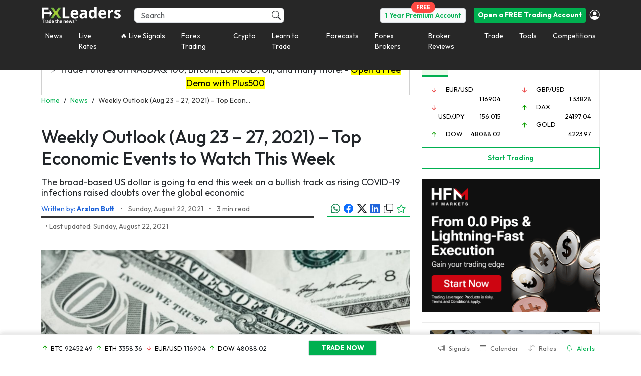

--- FILE ---
content_type: text/css
request_url: https://d1nsb2kebuy3pr.cloudfront.net/wp-content/themes/fxmlnew/assets/css/style-en-new.css?x91009&ver=1.0.121
body_size: 17446
content:
html {
    box-sizing: border-box;
    -webkit-text-size-adjust: 100%;
    -ms-text-size-adjust: 100%;
    height: 100%;
}

body {
    font-family: "Outfit", sans-serif;
    margin: 0;
    font-size: 18px; 
/*    height: 100%;*/
    font-weight: 400;
}

h1 {
    font-size: 36px;
}

h2 {
    font-size: 28px;
}

h3 {
    font-size: 24px;
}

h4 {
    font-size: 20px;
}

/* Tablet devices */
@media (max-width: 768px) {
    h1 {
        font-size: 32px;
    }

    h2 {
        font-size: 24px;
    }

    h3 {
        font-size: 20px;
    }

    h4 {
        font-size: 18px;
    }
}

/* Mobile devices */
@media (max-width: 480px) {
    h1 {
        font-size: 28px;
    }

    h2 {
        font-size: 24px;
    }

    h3 {
        font-size: 20px;
    }

    h4 {
        font-size: 18px;
    }
}

#fxl-register-page .fxml-pw-toggle {
    top: 40px;
    right: 15px;
}

.iti { width: 100%; }

a {
    background-color: transparent;
    text-decoration: none;
    cursor: pointer;
    outline: none !important;
}
a:active,
a:visited,
a:hover,
a:focus {
    outline: none;
    text-decoration: none;
    /* color: inherit; */
}
a {
    color: #2166DB;
}
*,
*:before,
*:after { /* Inherit box-sizing to make it easier to change the property for components that leverage other behavior; see http://css-tricks.com/inheriting-box-sizing-probably-slightly-better-best-practice/ */
    box-sizing: inherit;
}
img {
    height: auto; /* Make sure images are scaled correctly. */
    max-width: 100%; /* Adhere to container width. */
}
figure {
    margin: 1em 0; /* Extra wide images within figure tags don't overflow the content area. */
}
table {
    /*margin: 0 0 1.5em;*/
    width: 100%;
}
.clearfix:after {
    content: " "; /* Older browser do not support empty content */
    visibility: hidden;
    display: block;
    height: 0;
    clear: both;
}
.row-eq-height {
    display: -webkit-box;
    display: -webkit-flex;
    display: -ms-flexbox;
    display: flex;
}
.ul-reset,
.ol-reset {
    list-style: none;
    padding: 0;
    margin: 0;
}
.inline-block {
    display: inline-block !important;
}
.inline-flex {
    display: inline-flex !important;
}
.inline-grid {
    display: inline-grid !important;
}
/*#fxl-main-wrapper {
    padding-top: 0.7rem;
}*/
.p-5 {
    padding: 5px !important;
}
.p-10 {
    padding: 10px;
}
.p-12 {
    padding: 12px;
}
.p-15 {
    padding: 15px;
}
.p-16 {
    padding: 16px;
}
.p-20 {
    padding: 20px;
}
.p-24 {
    padding: 24px;
}
.p-25 {
    padding: 25px;
}
.p-30 {
    padding: 30px;
}
.p-35 {
    padding: 35px;
}
.p-40 {
    padding: 40px;
}
.p-w-5 {
    padding: 0 5px;
}
.p-w-10 {
    padding: 0 10px;
}
.p-w-15 {
    padding: 0 15px;
}
.p-w-20 {
    padding: 0 20px;
}
.p-w-25 {
    padding: 0 25px;
}
.p-w-30 {
    padding: 0 30px;
}
.p-w-35 {
    padding: 0 35px;
}
.p-w-40 {
    padding: 0 40px;
}
.p-h-5 {
    padding: 5px 0;
}
.p-h-8 {
    padding: 8px 0;
}
.p-h-10 {
    padding: 10px 0;
}
.p-h-12 {
    padding: 12px 0;
}
.p-h-15 {
    padding: 15px 0;
}
.p-h-20 {
    padding: 20px 0;
}
.p-h-25 {
    padding: 25px 0;
}
.p-h-30 {
    padding: 30px 0;
}
.p-h-35 {
    padding: 35px 0;
}
.p-h-40 {
    padding: 40px 0;
}
.p-h-52 {
    padding: 52px 0;
}
.p-none {
    padding: 0px;
}
.p-t-none {
    padding-top: 0px;
}
.p-b-none {
    padding-bottom: 0px;
}
.p-r-none {
    padding-right: 0px;
}
.p-l-none {
    padding-left: 0px;
}
.p-tb-none {
    padding-top: 0px;
    padding-bottom: 0px;
}
.p-lr-none {
    padding-left: 0px;
    padding-right: 0px;
}
.p-l-none {
    padding-left: 0;
}
.p-l-4 {
    padding-left: 4px;
}
.p-l-5 {
    padding-left: 5px;
}
.p-l-10 {
    padding-left: 10px;
}
.p-l-12 {
    padding-left: 12px;
}
.p-l-15 {
    padding-left: 15px;
}
.p-l-20 {
    padding-left: 20px;
}
.p-l-24 {
    padding-left: 24px;
}
.p-l-25 {
    padding-left: 25px;
}
.p-l-30 {
    padding-left: 30px;
}
.p-l-35 {
    padding-left: 35px;
}
.p-l-40 {
    padding-left: 40px;
}
.p-l-45 {
    padding-left: 45px;
}
.p-l-50 {
    padding-left: 50px;
}
.p-l-70 {
    padding-left: 70px;
}
.p-l-n-1 {
    padding-left: -1px;
}
.p-l-n-5 {
    padding-left: -5px;
}
.p-l-n-10 {
    padding-left: -10px;
}
.p-l-n-15 {
    padding-left: -15px;
}
.p-l-n-20 {
    padding-left: -20px;
}
.p-l-n-25 {
    padding-left: -25px;
}
.p-l-n-30 {
    padding-left: -30px;
}
.p-l-n-35 {
    padding-left: -35px;
}
.p-l-n-40 {
    padding-left: -40px;
}
.p-t-none {
    padding-top: 0;
}
.p-t-1 {
    padding-top: 1px;
}
.p-t-5 {
    padding-top: 5px;
}
.p-t-10 {
    padding-top: 10px;
}
.p-t-13 {
    padding-top: 13px;
}
.p-t-15 {
    padding-top: 15px;
}
.p-t-20 {
    padding-top: 20px;
}
.p-t-25 {
    padding-top: 25px;
}
.p-t-30 {
    padding-top: 30px;
}
.p-t-35 {
    padding-top: 35px;
}
.p-t-40 {
    padding-top: 40px;
}
.p-t-n-1 {
    padding-top: -1px;
}
.p-t-n-5 {
    padding-top: -5px;
}
.p-t-n-10 {
    padding-top: -10px;
}
.p-t-n-15 {
    padding-top: -15px;
}
.p-t-n-20 {
    padding-top: -20px;
}
.p-t-n-25 {
    padding-top: -25px;
}
.p-t-n-30 {
    padding-top: -30px;
}
.p-t-n-35 {
    padding-top: -35px;
}
.p-t-n-40 {
    padding-top: -40px;
}
.mt-n1 {
  margin-top: -0.25rem;
}
.mt-n2 {
  margin-top: -0.5rem;
}
.mt-n3 {
  margin-top: -1rem;
}
.mt-n30 {
    margin-top: -30px;
}
.p-r-none {
    padding-right: 0;
}
.p-r-1 {
    padding-right: 1px;
}
.p-r-4 {
    padding-right: 4px;
}
.p-r-5 {
    padding-right: 5px;
}
.p-r-10 {
    padding-right: 10px;
}
.p-r-12 {
    padding-right: 12px;
}
.p-r-15 {
    padding-right: 15px;
}
.p-r-16 {
    padding-right: 16px;
}
.p-r-20 {
    padding-right: 20px;
}
.p-r-24 {
    padding-right: 24px;
}
.p-r-25 {
    padding-right: 25px;
}
.p-r-30 {
    padding-right: 30px;
}
.p-r-35 {
    padding-right: 35px;
}
.p-r-40 {
    padding-right: 40px;
}
.p-r-50 {
    padding-right: 50px;
}
.p-r-60 {
    padding-right: 60px;
}
.p-r-70 {
    padding-right: 70px;
}
.p-r-n-1 {
    padding-right: -1px;
}
.p-r-n-5 {
    padding-right: -5px;
}
.p-r-n-10 {
    padding-right: -10px;
}
.p-r-n-25 {
    padding-right: -15px;
}
.p-r-n-20 {
    padding-right: -20px;
}
.p-r-n-25 {
    padding-right: -25px;
}
.p-r-n-30 {
    padding-right: -30px;
}
.p-r-n-35 {
    padding-right: -35px;
}
.p-r-n-40 {
    padding-right: -40px;
}
.p-b-none {
    padding-bottom: 0;
}
.p-b-1 {
    padding-bottom: 1px;
}
.p-b-5 {
    padding-bottom: 5px;
}
.p-b-8 {
    padding-bottom: 8px;
}
.p-b-10 {
    padding-bottom: 10px;
}
.p-b-12 {
    padding-bottom: 12px;
}
.p-b-13 {
    padding-bottom: 13px;
}
.p-b-15 {
    padding-bottom: 15px;
}
.p-b-20 {
    padding-bottom: 20px;
}
.p-b-25 {
    padding-bottom: 25px;
}
.p-b-30 {
    padding-bottom: 30px;
}
.p-b-35 {
    padding-bottom: 35px;
}
.p-b-40 {
    padding-bottom: 40px;
}
.p-b-n-1 {
    padding-bottom: -1px;
}
.p-b-n-5 {
    padding-bottom: -5px;
}
.p-b-n-10 {
    padding-bottom: -10px;
}
.p-b-n-15 {
    padding-bottom: -15px;
}
.p-b-n-20 {
    padding-bottom: -20px;
}
.p-b-n-25 {
    padding-bottom: -25px;
}
.p-b-n-30 {
    padding-bottom: -30px;
}
.p-b-n-35 {
    padding-bottom: -35px;
}
.p-b-n-40 {
    padding-bottom: -40px;
}
.m-5 {
    margin: 5px;
}
.m-10 {
    margin: 10px;
}
.m-15 {
    margin: 15px;
}
.m-20 {
    margin: 20px;
}
.m-30 {
    margin: 30px;
}
.m-40 {
    margin: 40px;
}
.m-50 {
    margin: 50px;
}
.m-n {
    margin: 0 !important;
}
.m-l-none {
    margin-left: 0;
}
.m-l-5 {
    margin-left: 5px;
}
.m-l-10 {
    margin-left: 10px;
}
.m-l-12 {
    margin-left: 12px;
}
.m-l-15 {
    margin-left: 15px;
}
.m-l-16 {
    margin-left: 16px;
}
.m-l-20 {
    margin-left: 20px;
}
.m-l-24 {
    margin-left: 24px;
}
.m-l-25 {
    margin-left: 25px;
}
.m-l-30 {
    margin-left: 30px;
}
.m-l-35 {
    margin-left: 35px;
}
.m-l-40 {
    margin-left: 40px;
}
.m-l-50 {
    margin-left: 50px;
}
.m-l-59 {
    margin-left: 59px;
}
.m-l-60 {
    margin-left: 60px;
}
.m-l-n-1 {
    margin-left: -1px;
}
.m-l-n-5 {
    margin-left: -5px;
}
.m-l-n-10 {
    margin-left: -10px;
}
.m-l-n-15 {
    margin-left: -15px;
}
.m-l-n-20 {
    margin-left: -20px;
}
.m-l-n-25 {
    margin-left: -25px;
}
.m-l-n-30 {
    margin-left: -30px;
}
.m-l-n-35 {
    margin-left: -35px;
}
.m-l-n-40 {
    margin-left: -40px;
}
.m-t-none {
    margin-top: 0;
}
.m-t-1 {
    margin-top: 1px;
}
.m-t-5 {
    margin-top: 5px;
}
.m-t-8 {
    margin-top: 8px;
}
.m-t-10 {
    margin-top: 10px;
}
.m-t-15 {
    margin-top: 15px;
}
.m-t-16 {
    margin-top: 16px;
}
.m-t-20 {
    margin-top: 20px;
}
.m-t-24 {
    margin-top: 24px;
}
.m-t-25 {
    margin-top: 25px;
}
.m-t-30 {
    margin-top: 30px;
}
.m-t-32 {
    margin-top: 32px;
}
.m-t-35 {
    margin-top: 35px;
}
.m-t-40 {
    margin-top: 40px;
}
.m-t-50 {
    margin-top: 50px;
}
.m-t-60 {
    margin-top: 60px;
}
.m-t-n-0 {
    margin-top: 0px;
}
.m-t-n-1 {
    margin-top: -1px;
}
.m-t-n-2 {
    margin-top: -2px;
}
.m-t-n-5 {
    margin-top: -5px;
}
.m-t-n-10 {
    margin-top: -10px;
}
.m-t-n-15 {
    margin-top: -15px;
}
.m-t-n-20 {
    margin-top: -20px;
}
.m-t-n-25 {
    margin-top: -25px;
}
.m-t-n-30 {
    margin-top: -30px;
}
.m-t-n-35 {
    margin-top: -35px;
}
.m-t-n-40 {
    margin-top: -40px;
}
.m-r-none {
    margin-right: 0;
}
.m-r-1 {
    margin-right: 1px;
}
.m-r-5 {
    margin-right: 5px;
}
.m-r-10 {
    margin-right: 10px;
}
.m-r-12 {
    margin-right: 12px;
}
.m-r-15 {
    margin-right: 15px;
}
.m-r-20 {
    margin-right: 20px;
}
.m-r-24 {
    margin-right: 24px;
}
.m-r-25 {
    margin-right: 25px;
}
.m-r-30 {
    margin-right: 30px;
}
.m-r-35 {
    margin-right: 35px;
}
.m-r-40 {
    margin-right: 40px;
}
.m-r-50 {
    margin-right: 50px;
}
.m-r-80 {
    margin-right: 80px;
}
.m-r-n-1 {
    margin-right: -1px;
}
.m-r-n-5 {
    margin-right: -5px;
}
.m-r-n-10 {
    margin-right: -10px;
}
.m-r-n-25 {
    margin-right: -15px;
}
.m-r-n-20 {
    margin-right: -20px;
}
.m-r-n-25 {
    margin-right: -25px;
}
.m-r-n-30 {
    margin-right: -30px;
}
.m-r-n-35 {
    margin-right: -35px;
}
.m-r-n-40 {
    margin-right: -40px;
}
.m-b-none {
    margin-bottom: 0;
}
.m-b-1 {
    margin-bottom: 1px;
}
.m-b-5 {
    margin-bottom: 5px;
}
.m-b-8 {
    margin-bottom: 10px;
}
.m-b-10 {
    margin-bottom: 10px;
}
.m-b-12 {
    margin-bottom: 12px;
}
.m-b-15 {
    margin-bottom: 15px;
}
.m-b-16 {
    margin-bottom: 16px;
}
.m-b-20 {
    margin-bottom: 20px;
}
.m-b-24 {
    margin-bottom: 24px;
}
.m-b-25 {
    margin-bottom: 25px;
}
.m-b-30 {
    margin-bottom: 30px;
}
.m-b-32 {
    margin-bottom: 32px;
}
.m-b-35 {
    margin-bottom: 35px;
}
.m-b-40 {
    margin-bottom: 40px;
}
.m-b-50 {
    margin-bottom: 50px;
}
.m-b-60 {
    margin-bottom: 60px;
}
.m-b-65 {
    margin-bottom: 65px;
}
.m-b-70 {
    margin-bottom: 70px;
}
.m-b-n-1 {
    margin-bottom: -1px;
}
.m-b-n-5 {
    margin-bottom: -5px;
}
.m-b-n-10 {
    margin-bottom: -10px;
}
.m-b-n-15 {
    margin-bottom: -15px;
}
.m-b-n-20 {
    margin-bottom: -20px;
}
.m-b-n-25 {
    margin-bottom: -25px;
}
.m-b-n-30 {
    margin-bottom: -30px;
}
.m-b-n-35 {
    margin-bottom: -35px;
}
.m-b-n-40 {
    margin-bottom: -40px;
}
.space-6 {
    margin: 6px 0;
}
.space-15 {
    margin: 15px 0;
}
.space-20 {
    margin: 20px 0;
}
.space-25 {
    margin: 25px 0;
}
.space-30 {
    margin: 30px 0;
}
/*.font-open-sans {
    font-family: 'Open Sans';
}
.font-roboto-slab {
    font-family: 'roboto slab';
}
.font-roboto {
    font-family: 'roboto';
}
.font-open-sans-semi-bold {
    font-family: 'Open Sans SemiBold';
}
.font-open-sans-bold {
    font-family: 'Open Sans Bold';
}*/
.font-5 {
    font-size: 0.3125rem;
}
.font-6 {
    font-size: 0.375rem;
}
.font-7 {
    font-size: 0.4375rem;
}
.font-8 {
    font-size: 0.5rem;
}
.font-9 {
    font-size: 0.5625rem;
}
.font-10 {
    font-size: 0.625rem;
}
.font-11 {
    font-size: 0.688rem;
}
.font-12 {
    font-size: 0.750rem;
}
.font-13 {
    font-size: 0.813rem;
}
.font-14 {
    font-size: 0.875rem;
}
.font-15 {
    font-size: 0.938rem;
}
.font-16 {
    font-size: 1rem;
}
.font-17 {
    font-size: 1.063rem;
}
.font-18 {
    font-size: 1.125rem;
}
.font-19 {
    font-size: 1.188rem;
}
.font-20 {
    font-size: 1.250rem;
}
.font-21 {
    font-size: 1.313rem;
}
.font-22 {
    font-size: 1.375rem;
}
.font-23 {
    font-size: 1.438rem;
}
.font-24 {
    font-size: 1.5rem;
}
.font-25 {
    font-size: 1.563rem;
}
.font-26 {
    font-size: 1.625rem;
}
.font-27 {
    font-size: 1.688rem;
}
.font-28 {
    font-size: 1.750rem;
}
.font-29 {
    font-size: 1.813rem;
}
.font-30 {
    font-size: 1.875rem;
}
.font-32 {
    font-size: 2rem;
}
.font-34 {
    font-size: 2.125rem;
}
.font-36 {
    font-size: 2.25rem;
}
.font-38 {
    font-size: 2.375rem;
}
.font-40 {
    font-size: 2.5rem;
}
.font-42 {
    font-size: 2.625rem;
}
.font-45 {
    font-size: 2.813rem;
}
.font-47 {
    font-size: 2.938rem;
}
.font-52 {
    font-size: 3.25rem;
}
.text-white {
    color: #fff;
}
.text-black {
    color: #000;
}
.text-blue {
    color: #0093d9;
}
.text-blue-light {
    color: #7ec8ea;
}
.text-green {
    color: #0AC840;
}
.text-green-1 { /*main button color*/
    color: #00B050;
}
.text-green-2 {
    color: #0A9E01;
}
.text-green-3 {
    color: #499359;
}
.text-green-4 {
    color: #0B9E00;
}
.text-green-5 {
    color: #0A9E01 !important;
}
.text-green-medium {
    color: #92d050;
}
.text-green-light {
    color: #4dbf0a;
}
.text-green-lighter {
    color: #00e43d;
}
.text-green-neon {
    color: #00ff0f!important;
}
.text-red {
    color: #eb4947;
}
.text-red-1 {
    color: #F34A4A;
}
.text-yellow {
    color: #fea903;
}
.text-grey-1 {
    color: #ccc;
}
.text-grey-2 {
    color: #949494;
}
.text-grey-3 {
    color: #333;
}
.text-grey-4 {
    color: #3D3D3D;
}
.text-grey-5 {
    color: #666666;
}
.text-grey-6 {
    color: #8F8F8F;
}
.text-grey-7 {
    color: #ADADAD;
}
.text-grey-8 {
    color: #767676;
}
.text-grey-9 {
    color: #4B5563;
}
.text-grey-10 {
    color: #898888;
}
.text-blue-1 {
    color: #C5DBF7;
}
.text-blue-2 {
    color: #2166DB;
}
.text-blue-3 {
    color: #F2F7FE;
}
.text-orange {
    color: #e98e44;
}
.text-uppercase {
    text-transform: uppercase;
}
.text-normal {
    text-transform: none;
}
.text-rl {
    text-align: right;
}
.text-lr {
    text-align: left;
}
.font-bold-strong {
    font-weight: 700;
}
.font-bold {
    font-weight: 600;
}
.font-bolder {
    font-weight: 500;
}
.font-medium {
    font-weight: 400;
}
.font-normal {
    font-weight: 100;
}
.icon-bold {
    -webkit-text-stroke: 0.7px;
}
/*------------- BORDER STYLES ---------------------*/
.border-no-radius {
    border-radius: 0;
}
.border-radius-2px {
    border-radius: 2px;
}
.border-radius-4px {
    border-radius: 4px;
}
.border-radius-8px {
    border-radius: 8px;
}
.border-radius-10px {
    border-radius: 10px;
}
.border-radius-24px {
    border-radius: 24px;
}
.border-none {
    border: none;
}
.border-green-1px {
    border: 1px solid #00B050;
}
.border-green-1-1px {
    border: 1px solid #0B9E00;
}
.border-grey-1px {
    border: 1px solid #EBEBEB;
}
.border-grey-2px {
    border: 2px solid #EBEBEB;
}
.border-blue-1px {
    border: 1px solid #0093d9;
}
.border-red-1px {
    border: 1px solid #CC4844 !important;
}
.border-orange-1px {
    border: 1px solid #e98e44;
}
/*------------- BORDER BOTTOM  ---------------------*/
.border-b-grey-1px {
    border-bottom: 1px solid #EBEBEB;
}
.border-b-grey2-1px {
    border-bottom: 1px solid #4D4D4D;
}
.border-b-black-1px {
    border-bottom: 1px solid #282828
}
.border-b-grey-3px {
    border-bottom: 3px solid #333333;
}
.border-b-gray1-3px {
    border-bottom: 3px #dfe4ea solid;
}
.border-b-green-2px {
    border-bottom: 2px solid #00B050;
}
.border-b-green-3px {
    border-bottom: 3px solid #00B050;
}
.border-b-green-5px {
    border-bottom: 5px solid #00B050;
}
.border-b-green-1px {
    border-bottom: 1px solid #00B050;
}
/*------------- BORDER TOP  ---------------------*/
.border-t-grey-1px {
    border-top: 1px solid #EBEBEB;
}
.border-t-black-1px {
    border-top: 1px solid #282828
}
/*------------- BORDER RIGHT  ---------------------*/
.border-r-grey-1px {
    border-right: 1px solid #ADADAD;
}
.border-r-grey-2-1px {
    border-right: 1px solid #EBEBEB;
}
/*------------- BORDER LEFT -----------------------*/
.border-l-grey-1px {
    border-left: 1px solid #ADADAD;
}
.border-l-grey-2-1px {
    border-left: 1px solid #EBEBEB;
}
.border-l-green-3px {
    border-left: 3px solid #00B050;
}
.border-l-green-4px {
    border-left: 4px solid #00B050;
}
.bg-base-0 {
    background: #fff;
}
.bg-base-1 {
    background: #F2F7FE;
}
.bg-base-2 {
    background: #333;
}
.bg-base-3 {
    background-color: #0B9E00 !important;
}
.bg-base-4 {
    background: #000;
}
.bg-base-5 {
    background: #F9F9FB;
}
.bg-base-6 {
    background: #EBEBEB !important;
}
.bg-base-7 {
    background: #EBFBEB;
}
.bg-base-8 {
    background: #FAC619;
}
.bg-base-9 {
    background: #F5F6F6;    
}
.bg-base-10 {
    background: #0A9E01;
}
.bg-base-11 {
    background: #3D3D3D;
}
.bg-base-12 {
    background: yellow;
}
.bg-base-13 {
    background: #272727;
}
.bg-base-green { /*main green bg*/
    background: #00B050;
}
.bg-base-orange {
    background: #F19837;
}
.bg-base-green-1 {
    background: #0AC840;
}
.line-1{
    line-height: 1;
}
.line-1p2 {
    line-height: 1.2;
}
.line-1p3 {
    line-height: 1.3;
}
.line-1p4 {
    line-height: 1.4;
}
.line-1p5 {
    line-height: 1.5;
}
.line-1p7 {
    line-height: 170%;
}
.line-2 {
    line-height: 2;
}
.letter-sp-02 {
    letter-spacing: 0.02em;
}
.letter-sp-02p {
    letter-spacing: 2%;
}
.letter-sp-04 {
    letter-spacing: 0.04em;
}
.letter-sp-06 {
    letter-spacing: 0.06em;
}
.cursor-default {
    cursor: default;
}
.cursor-pointer {
    cursor: pointer !important;
}
.cursor-move {
    cursor: move !important;
}
.cursor-not-allowed {
    cursor: not-allowed !important;
}
.absolute {
    position: absolute;
}
.relative {
    position: relative;
}
.top-right {
    top: 0;
    right: 0;
}
.top-right-10 {
    top: 10px;
    right: 10px;
}
.top-left {
    top: 0;
    left: 0;
}
.top-left-10 {
    top: 10px;
    left: 10px;
}
.bottom-left {
    bottom: 0;
    left: 0;
}
.bottom-left-15 {
    bottom: 0.9375rem;
    left: 0.9375rem;
}
.bottom-left-20 {
    bottom: 1.25rem;
    left: 1.25rem;
}
.bottom-left-15-20 {
    bottom: 0.9375rem;
    left: 1.25rem;
}
.bottom-left-20-15 {
    bottom: 1.25rem;
    left: 0.9375rem;
}
.bottom-right {
    bottom: 0;
    right: 0;
}
.bottom-right-15 {
    bottom: 0.9375rem;
    right: 0.9375rem;
}
.bottom-right-20 {
    bottom: 1.25rem;
    right: 1.25rem;
}
.bottom-right-15-20 {
    bottom: 0.9375rem;
    right: 1.25rem;
}
.bottom-right-20-15 {
    bottom: 1.25rem;
    right: 0.9375rem;
}
.rotate-330 {
    display: inline-block;
    transform: rotate(330deg);
}
a.hover,
li.hover {
    text-decoration: none;
    cursor: pointer;
    color: inherit;
}
a.hover:hover,
li.hover:hover {
    text-decoration: underline;
}
.text-underline {
    text-decoration: underline;
}
a.hover-reverse {
    text-decoration: underline;
    cursor: pointer;
    color: inherit;
}
a.hover-reverse:hover {
    text-decoration: none;
}
a.disable {
    pointer-events: none;
    cursor: default;
}
.overlay {
    pointer-events: none;
    cursor: default;
    opacity: 0.4;
}
.w-70{
    width: 70%;
}
.w-60{
    width: 60%;
}
.w-30{
    width: 30%;
}
.full-width {
    width: 100%;
}
.full-height {
    height: 100%;
    min-height: 100%;
}
.vertical-middle {
    display: flex;
    flex-direction: column;
    justify-content: center;
}
.spacer-5 {
    height: 0.3125rem;
}
.spacer-10 {
    height: 0.625rem;
}
.spacer-15 {
    height: 0.9375rem;
}
.spacer-20 {
    height: 1.25rem;
}
.spacer-25 {
    height: 1.5625rem;
}
.spacer-30 {
    height: 1.875rem;
}
.spacer-40 {
    height: 2.5rem;
}
.spacer-50 {
    height: 3.125rem;
}
.pull-right {
    float: right !important;
}
.pull-left {
    float: left !important;
}
.hidden {
    display: none;
}

nav.navbar .open-trading-acc-btn {
    border: 0 !important;
/*    text-transform: uppercase;*/
}

.search {
    /*width: 358px;*/
   /* height: 36px;
    background: #282828;
    border-radius: 4px;
    border-color: transparent;
    padding: 8px;
    color: #FFFFFF;*/
}
/*.fxml-link-nav {
    margin: 0 auto;
    padding: 5px 0px;
    display: flex;
    list-style: none;
}
ul.fxml-link-nav>li>a {
    padding: 12px 3px;
}
.fxml-link-nav>li>a {
    color: #fff;
}
.fxml-go-premium-top-menu {
    color: #0AC840 !important;
}
.fxml-link-nav-menu {
    margin: 0 auto;
    padding: 0;
}
.fxml-link-nav-menu>li>a {
    color: #fff;
}
.fxml-bottom-menu  ul.fxml-link-nav-menu>li>a {
    padding: 5px 8px;
}
.fxml-bottom-menu  ul.fxml-link-nav-menu>li {
    padding: 15px 0px 10px;
    margin-right: 25px;
}
.fxml-link-nav-menu li.active,
.fxml-link-nav-menu li.current-menu-item {
    background-color: #3D3D3D;
    border-bottom: 3px solid #0AC840;
}*/
/*.fxml-top-menu-xs ul.fxml-link-nav {
    padding: 12px 15px;
    display: flex;
    list-style: none;
    align-items: center;
    justify-content: space-between;
}
.fxml-top-menu-xs ul.fxml-link-nav li {
    white-space: nowrap;
    display: flex;
}
.fxml-top-menu-xs ul.fxml-link-nav li:nth-child(1) img{
    width: 30px;
}
.fxml-top-menu-xs ul.fxml-link-nav li:nth-child(2) img{
    padding-right: 5px;
    max-width: 90%;
}
.fxml-top-menu-xs ul.fxml-link-nav li:nth-child(1){
    margin-right: 5px;
}
.fxml-top-menu-xs ul.fxml-link-nav li:nth-child(4) img, 
.fxml-top-menu-xs ul.fxml-link-nav li:nth-child(5) img {
    width: 30px;
    max-width: 25px;
    margin-left: 5px;
}
.fxml-top-menu-xs ul.fxml-link-nav>li>a {
    padding: 0px;
}  
.fxml-top-menu-xs #myLinks {
    display: none;
    position: relative;
    z-index: 99;
    background-color: rgb(51, 51, 51);
    overflow-y: scroll;
    height: 100vh;
}
.fxml-top-menu-xs #myLinks a {
    color: white;
    padding: 14px 16px;
    text-decoration: none;
    display: block;
}
.fxml-top-menu-xs #myLinks .submenu-mobile a {
    padding: 14px 16px 14px 24px;
}
.fxml-top-menu-xs #myLinks .submenu-mobile ul>li>a {
    padding: 14px 16px 14px 32px;
}
.fxml-top-menu-xs #myLinks ul.submenu-mobile>li>a {
    font-family: 'Open Sans Bold';
}
.fxml-top-menu-xs #myLinks a.active {
    background-color: #3D3D3D;
    border-right: 4px solid #0AC840;
}*/

.footer-banner-iphones {
    margin-top: 57px;
    margin-bottom: 72px;
}
.position-middle {
    position: absolute;
    top: 50%;
    transform: translate(0%, -50%);
}
/*widget fxl-widget-related-pairs*/

.fxmlw-wgt-rp {
    border: 1px #ccc solid;
    background: #fff;
    padding: 0.625rem;
}

.fxmlw-rp-head {
    font-size: 18px;
    color: #67757e;
    padding: 5px 0;
}

.fxmlw-rp-cntr { 
    padding-bottom: 10px;
    border-bottom: 1px #e4e4e4 solid;
}


    .fxmlw-rp-slug {
        font-size: 0.875rem;
    }

    
    .fxmlw-rp-trade {
        background: #0093d9;
        color: #fff;
        padding: 4px 5px;
        font-weight: normal;
        text-align: center;
    }
    
    .fxmlw-rp-ready {
        border: 1px #0093d9 solid;
        text-align: center;
        color: #0093d9;
        padding: 4px 5px;
    }
    
    .fxmlw-rp-more {
        border: 1px #0093d9 solid;
        text-align: center;
        color: #0093d9;
        padding: 4px 5px;
        font-size: 0.75rem;
    }





.fxml-rp-tabs-neo {
    width: 100%;
    border-bottom: 1px solid #e4e4e4;
}

.fxml-rp-tabs-neo li {
    padding: 12px 0px;
    margin: 0 10px;
    font-weight: 200;
    color: #949494;
    text-transform: uppercase;
    border-bottom: 3px solid white;
    cursor: pointer;
    font-size: 13px;
}

.fxml-rp-tabs-neo li:first-child {
    margin-left: 0!important;
}

.fxml-rp-tabs-neo li:last-child {
    margin-right: 0!important;
}

.fxml-rp-tabs-neo li.fxml-active {
    border-bottom-color: #0A9E00;
    font-weight: 400;
    color: black;
}

.fxml-tab-menu li{
    background: #fff;
    cursor: pointer;
}

.fxml-tab-menu li.fxml-active {
    background: #0A9E00;
    color: #fff;
}

.fxml-rp-tabs {

}

.fxml-rp-tabs > div {
    color: #0cc101;
}

.fxml-rp-tabs > div.fxl-active {
    color: #FFFFFF;
}

.fxml-block-rp-tabs li {
    padding: 7px 0;
    margin: 0 5px;
    text-transform: uppercase;
    font-weight: 400;
    background: #fff;
    cursor: pointer;
}

.fxml-block-rp-tabs li.fxml-active {
    background: #0A9E00;
    color: #fff;
}

/*widget signals*/
.fxmlw-wgt-signal {
    border: 1px #ccc solid;
    background: #fff;
    padding: 0.625rem 1.875rem;
}

.fxmlw-signal-head {
    font-size: 18px;
    color: #67757e;
    padding: 5px;
    border-bottom: 1px #e4e4e4 solid;
}

.fxmlw-signal-cntr { 
    padding-bottom: 10px;
    border-bottom: 1px #e4e4e4 solid;
}


.fxmlw-signal-slug {
    font-size: 0.875rem;
}


.fxmlw-signal-trade {
    background: #0093d9;
    color: #fff;
    padding: 4px 5px;
    font-weight: normal;
    text-align: center;
}

.fxmlw-signal-ready {
    border: 1px #0093d9 solid;
    text-align: center;
    color: #0093d9;
    padding: 4px 5px;
}

.fxmlw-signal-more {
    border: 1px #0093d9 solid;
    text-align: center;
    color: #0093d9;
    padding: 4px 5px;
    font-size: 0.75rem;
}




/*widget live rates*/
.fss {
    border-color: #EBEBEB;
    border-style: solid;
    border-width: 1px 1px 0px 1px;
    padding-bottom: 20px;

}
.fss-main-body{
    padding-top: 20px;
}
.fss-header {
    padding: 12px 25px 0px;
}
.fss-body {
    padding: 0px 18px;
}
.fxml-sidebar-signals-btn {
    border: 1px solid #00B050;
}
.fss li {
    padding-top: 8px;
    padding-bottom: 8px;
}
/*.fss li:nth-child(5),
.fss li:nth-child(6) {
    padding-bottom: 20px;
}*/
.fss-header span.active {
    font-weight: 600;
    border-bottom: 2px solid #0AC840;
}
/*widget signals*/
.fxml-sidebar-signals .title,
.fxml-sidebar-signals .signal,
.fxml-sidebar-signals .footer {
    border: 1px solid #EBEBEB;
    border-bottom: none;
}
.fxml-sidebar-signals .footer {
    border-bottom: 1px solid #EBEBEB;
}
.img-middle {
    position: absolute;
    top: 50%;
    transform: translate(0%, -50%);
}
.icon-middle {
    margin: 0 auto;
}
/*widget economic calenar*/
.fxml-sidebar-ec .title,
.fxml-sidebar-ec .item,
.fxml-sidebar-ec .date {
    border: 1px solid #EBEBEB;
    border-bottom: none;
}
.fxml-sidebar-ec .item:last-child {
    border-bottom: 1px solid #EBEBEB;
}
/*widget watchlist*/
.fxml-sidebar-watchlist .title,
.fxml-sidebar-watchlist .info,
.fxml-sidebar-watchlist .signal {
    border: 1px solid #EBEBEB;
}
.fxml-sidebar-watchlist .title {
    border-bottom: none;
}
.fxml-sidebar-watchlist .info,
.fxml-sidebar-watchlist .signal {
    border-color: #EBEBEB;
    border-width: 1px 1px 0px 1px;
}
.fxml-sidebar-watchlist .pointer {
    position: absolute;
    right: 10px;
}
/*widget top brokers*/
.fxml-sidebar-top-brokers .title,
.fxml-sidebar-top-brokers .info,
.fxml-sidebar-top-brokers .broker .row,
.fxml-sidebar-top-brokers .broker-risk {
    border: 1px solid #EBEBEB;
    border-bottom: none;
}
.fxml-sidebar-top-brokers .broker .row:last-child {
    border-bottom: 1px solid #EBEBEB;
}
/*widget premium*/
.fxml-sidebar-premium {
    border: 1px solid #EBEBEB;
}
.fxml-sidebar-premium .fxml-footer-premium-btn {
    background: #0B9E00;
    padding: 12px 32px;
}
/*fxml middle*/
.fxml-timeline-floater {
    position: absolute;
    color: #000;
    top: 9px;
    left: -70px;
    width: 63px;
}
.fxml-post-extend {
    position: absolute;
    right: 10px;
    bottom: 45px;
    cursor: pointer;
}
.fxml-timeline-floater .table-time-feed {
    border: 1px solid #EBEBEB;
    table-layout: fixed;
    width: 100%;
}
.fxml-timeline-floater .table-time-feed td {
    padding: 4px;
}
.fxml-timeline-floater .table-time-feed tr:nth-child(1)>td {
    position: relative;
}
.fxml-timeline-floater .table-time-feed tr:nth-child(1)>td:before {
    content: "";
    position: absolute;
    left: 25%;
    bottom: 0;
    width: 50%;
    border-bottom: 1px solid #EBEBEB;
}
/* Desktop menu */
/*.nav-extend thead>tr>th {
    text-align: center;
    padding: 12px 0;
}
.nav-extend thead>tr>th>a {
    font-family: 'Open Sans Bold';
    color: #FFFFFF;
}
.nav-extend tbody>tr>td>a {
    float: none;
    color: #fff;
    padding: 16px;
    text-decoration: none;
    display: block;
    text-align: left;
}
.nav-extend tbody>tr>td>a:hover {
    background-color: #333331;
}
.nav-extend {
    position: absolute;
    background-color: #3D3D3D;
    color: #FFFFFF;
    min-width: 14rem;
    z-index: 1;
}
.nav-extend tr>td {
    vertical-align: top;
    border: 1px solid #282828;
}
.nav-extend tr>td>a.active {
    background: #4D4D4D;
    border-right: 4px solid #0AC840;
}
.fxml-multi-cells table {
    table-layout: fixed ;
}*/
/* Sticky footer */

#fxml-footer-sticky,
#execphp-12,
#execphp-13,
#execphp-14,
#execphp-15 {
    position: sticky;
    background-color: #FFFFFF;
    bottom: 0;
    box-shadow: 0px -4px 8px rgba(0, 0, 0, 0.06);
}
/*.user-extend {
    position: absolute;
    background-color: #3D3D3D;
    color: #FFFFFF;
    min-width: 14rem;
    z-index: 1;
    right: 20px;
    top: 40px;
}
.user-extend tbody>tr>td>a {
    float: none;
    color: #fff;
    padding: 16px;
    text-decoration: none;
    display: block;
    text-align: left;
}
.user-extend tbody>tr>td>a:hover {
    background-color: #333331;
}*/
.divider {
    height: 1px;
    padding: 0px !important;
    overflow: hidden;
    background-color: #282828;
}

.fxml-autocomplete {
    z-index: 99;
    top: 40px;
}

#barProgress {
    --scrollAmount: 0%;
    background-color: #0a9e01;
    height: 4px;
    /* left: 0;
    position: fixed;
    top: 0; */
    width: var(--scrollAmount);
}



/*::-webkit-scrollbar-track {
    background: #666666;
    border-radius: 32px;
}
::-webkit-scrollbar-thumb {
    background: #0AC840;
    border-radius: 24px;
}*/
/*.fxml-autocomplete ul {
    list-style: none;
    padding-left: 0;
}
.fxml-autocomplete ul li {
    padding: 5px;
}
.fxml-autocomplete ul li::before {
    content: "\2022";
    color: #0AC840;
    font-weight: bold;
    display: inline-block; 
    width: 1em;
}
.fxml-search-mobile {
    position: absolute;
    z-index: 99;
    width: 100%;
    background-color: #333;
    top: 0;
}
.fxml-autocomplete-mobile ul {
    list-style: none;
    padding-left: 0;
}
.fxml-autocomplete-mobile ul li {
    padding: 5px;
}
.fxml-autocomplete-mobile ul li::before {
    content: "\2022";
    color: #0AC840;
    font-weight: bold;
    display: inline-block; 
    width: 1em;
}
.search-mobile::placeholder {
    color: #FFFFFF;
}
.fxml-autocomplete-mobile {
    background-color: #3D3D3D;
    border-bottom: 5px solid #333333;
    z-index: 99;
}
.search-mobile {
    width: 70%;
    height: 36px;
    background: #666666;
    border-radius: 4px;
    border-width: 1px;
    border-color: #666666;
    padding: 8px;
    color: #FFFFFF;
    outline-style: solid;
    outline-color: #fff;
}*/
.add-to-favorite {
    position: absolute;
    right: 0;
    top: -30px;
}
.breadcrumbs {
    margin-left: 0px;
    list-style: none;
    padding: 0px;
    margin-bottom: 0px;
    font-size: 0.875rem;
}
.breadcrumbs li {
    display: inline-block;
}
.breadcrumbs li a {
    padding: 0 5px;
    color: #00B050;
}
.breadcrumbs li a:hover {
    text-decoration: underline;
}
.breadcrumbs li:first-child a {
    padding-left: 0px;
}
.breadcrumbs li:last-child a {
    color: #333333;
}
/*FXML Single Article*/
.fxml-icon {
    border: 1px solid #EBEBEB;
    box-sizing: border-box;
    border-radius: 50%;
    padding: 8px;
    position: static;
    width: 34px;
    height: 34px;
    display: flex;
    align-items: center;
    justify-content: center;
}
.fxml-article-bar-btn-top {
    padding: 6px 35px;
}
.fxml-article-bar-btn {
    padding: 6px 30px;
}
.fxml-recommended-posts {
    margin: 0px 0px 65px 0px;
}
.fxml-recommended-post {
    border: 1px solid #EBEBEB;
    padding: 15px;
    margin-left: 5px;
    margin-right: 5px;
    margin-top: 25px;
}
.fxml-recommended-posts .col-lg-4:first-child .fxml-recommended-post {
    margin-right: 10px;
    margin-left: 0px;
}
.fxml-recommended-posts .col-lg-4:last-child .fxml-recommended-post {
    margin-left: 10px;
    margin-right: 0px;
}
/* .fxml-recommended-post .related_post_thumbnail {
    max-height: 75px;
} */
.fxml-author img {
    border-radius: 50%;
}
figcaption {
    color: #666666;
    font-weight: 400;
    font-size: 18px;
    line-height: 150%;
}
.forecast-summary table thead th {
    font-weight: 600;
    font-size: 24px;
    line-height: 33px;
    color: #3D3D3D;
    padding-bottom: 12px;
}
.forecast-summary table tbody tr:first-child td {
    font-weight: 400;
    font-size: 16px;
    line-height: 22px;
    color: #3D3D3D;
    padding-bottom: 20px;
}
.forecast-summary table tbody tr td {
    font-weight: 400;
    font-size: 12px;
    line-height: 16px;
    color: #3D3D3D;
    padding-bottom: 6px;
}
.forecast-summary table tbody tr span,
.forecast-summary-2 table tbody tr span,
.forecast-summary-3 table tbody tr span {
    color: #0B9E00;
}
.forecast-summary-2 table tbody tr td, .forecast-summary-2 table thead tr th {
    font-weight: 400;
    font-size: 12px;
    line-height: 16px;
    color: #3D3D3D;
    padding-bottom: 6px;
    width: 33%;
}
.forecast-summary-2 table tbody tr span {
    color: #0B9E00;
}
.forecast-summary-2 table tbody tr:nth-child(even) td{
    padding-bottom: 24px;
}
.forecast-summary-2 table tbody tr:last-child td{
    padding-bottom: 6px;
}
.forecast-summary-3 table tr td, .forecast-summary-3 table tr th {
    font-weight: 400;
    font-size: 12px;
    line-height: 16px;
    letter-spacing: 0.02em;
    color: #666666;
    padding: 13px 16px;
    width: 33%;
}
.forecast-summary-3 table thead tr td, .forecast-summary-3 table thead tr th {
    font-size: 14px;
}
.forecast-summary-3 table thead tr {
    background-color: #EBFBEB;
    border: 1px solid #FCFCFD;
}
.forecast-summary-3 table tbody tr:nth-child(even) {
    background-color: #FFFFFF;
}
.forecast-summary-3 table tbody tr:nth-child(odd) {
    background-color: #F9F9FB;
    border: 1px solid #FCFCFD;
}
.forecast-bullets li::before {
    content: "‣";
    font-size: 26px;
    position: relative;
    top: 5px;
    left: -5px;
    margin-left: -15px;
    color: #0B9E00;
}
.forecast-bullets li {
    margin-bottom: 30px;
}
.forecast-bullets li:last-child {
    margin-bottom: 0px;
}
.fxml-trade-now {
    padding: 8px 25px;
}
.sticky-rates-mobile {
    border: 1px solid #EBEBEB;
    border-radius: 32px;
    padding: 6px 10px 6px 6px;
    min-width: 154px;
}
.fxml-more-social-extend {
    background: #FFFFFF;
    box-shadow: 2px 2px 24px -24px rgba(83, 80, 80, 0.1), 0px 64px 64px -48px rgba(15, 15, 15, 0.08);
    border-radius: 4px;
    max-width: 80%;
    position: absolute;
    right: 25px;
    top: 82px;
}
/*#article-title-sticky {
    position: fixed;
    top: 73px;
    width: 100%;
    z-index: 1;
}*/

/*--------------------------------------------------------------
## FORECSTS
--------------------------------------------------------------*/
.search-forecast {
    width: 611px;
    height: 36px;
    background: #F9F9FB;
    border: 1px solid #EBEBEB;
    border-radius: 4px;
    padding: 7px 12px 7px 12px;
    color: #333333;
}
.search-forecast-mobile {
    width: 100%;
    height: 36px;
    background: #F9F9FB;
    border: 1px solid #EBEBEB;
    border-radius: 4px;
    padding: 7px 12px 7px 12px;
    color: #333333;
}
.search-icon {
    position: absolute;
    right: 20px;
    top: 10px;
}
#forecast-autocomplete-list,
.autocomplete {
    background: #FFFFFF;
    width: 612px;
    margin-left: 0px;
    padding: 8px 0px;
    box-shadow: 0px 12px 20px rgb(5 5 19 / 10%);
    position: absolute;
    z-index: 99;
    top: 40px;
}
#forecast-autocomplete-list li,
.autocomplete div {
    padding: 8px 16px;
}
#forecast-autocomplete-list li:hover,
.autocomplete div:hover {
    background: #EBFBEB;
    cursor: pointer;
}
.search-forecast::placeholder {
    font-size: 14px;
    line-height: 19px;
    color: #ADADAD;
}
.popular-forecasts thead td {
    font-size: 14px;
    font-family: 'Open Sans Bold';
    padding: 32px 0px 8px;
    border-bottom: 1px solid #EBEBEB;
}
.popular-forecasts tbody td {
    font-size: 16px;
    line-height: 22px;
    padding: 12px 0px;
    border-bottom: 1px solid #EBEBEB;
}
.popular-forecasts tbody td a {
    color: #333333;
}
.fxml-timeline-cntr button.simplefavorite-button {
    background-color: transparent;
    border: none;
}
.fxml-timeline-cntr button.simplefavorite-button i.fa-2x {
    font-size: 17px;
}

.fxml-login {
    position: absolute;
    top: -1px;
    right: 0;
    width: 23rem;
    color: #acaaaa;
    padding: 0;
    overflow: hidden;
    border-radius: 0;
    background: #333;
    border: 2px #fff solid;
    z-index: 9001;
}
.fxml-login-error {
    background: #a20000;
    color: #ffffff;
    padding: 8px;
    font-size: 14px;
    border-radius: 4px;
    opacity: .7;
    font-weight: bold;
    margin-top: 20px;
}
.fxml-pw-reset-error {
    border-left: 3px solid #a20000;
    padding: 16px;
    border-radius: 4px;
    box-shadow: 0px 4px 16px 0px rgba(12, 15, 48, 0.10);
}
.fxml-pw-reset-success {
    border-left: 3px solid #0B9E00;
    padding: 16px;
    border-radius: 4px;
    box-shadow: 0px 4px 16px 0px rgba(12, 15, 48, 0.10);
}
.fxl-underlay-blue,
.fxl-overlay-blue {
    background-color: rgba(5, 146, 204, .8);
    width: 100%;
    height: 100%;
    top: 0;
    left: 0;
    position: fixed;
}
.fxl-overlay-blue {
    z-index: 9000;
}
/*.hidden {
    display: none !important;
}*/
.fxml-register-cntr input, .fxml-pw-reset-cntr input {
    color: #acaaaa;
}
.fxml-inner-addon {
    position: relative;
}
.fxml-login input.fxml-line-input {
    color: #acaaaa;
}
.fxml-right-addon input {
    padding-right: 30px;
}
.fxml-line-input {
    border: none;
    outline: none;
    background: transparent;
    color: #000;
    padding: 2px 5px;
    border-bottom: 1px #949494 solid;
    border-radius: 0;
}
.fxl-radio + label,
.fxl-checkbox + label {
    position: relative;
    display: block;
    padding-left: 30px;
    cursor: pointer;
    vertical-align: middle;
}
#fxl-login .fxl-radio,
#fxl-login .fxl-checkbox {
    position: absolute;
    display: none;
}
#fxl-login .fxl-radio + label:before,
#fxl-login .fxl-checkbox + label:before {
    position: absolute;
    top: 0;
    left: 0;
    display: inline-block;
    width: 20px;
    height: 20px;
    content: '';
    border: 1px solid #c0c0c0;
}
#fxl-login .fxl-checkbox + label:before {
    border-radius: 2px;
}
#fxl-login .fxl-checkbox + label:before {
    border: 2px solid #c0c0c0;
}
#fxl-register-modal.fxml-modal-content {
    background-color: #fff;
    width: 1095px;
    border: 2px #fff solid;
    color: #acaaaa;
    position: fixed;
    left: 50%;
    top: 50%;
    margin-left: -34.06rem;
    -webkit-transform: translateY(-50%);
    -moz-transform: translateY(-50%);
    -ms-transform: translateY(-50%);
    -o-transform: translateY(-50%);
    transform: translateY(-50%);
}
#fxl-register-modal .fxml-register-cntr,
#fxl-register-modal .fxml-pw-reset-cntr {
    width: 365px;
    min-height: 474px;
    background: #333;
    padding: 10px;
}
.fxml-right-addon .fa {
    position: absolute;
    right: 0;
    top: 0;
}
.fxml-right-addon-new-theme .fa {
    position: absolute;
    right: 0;
    top: 37px;
}
.fxl-radio, .fxl-checkbox {
    position: absolute;
    display: none;
}
.fxl-checkbox + label:before {
    border: 2px solid #c0c0c0;
}
.fxl-checkbox + label:before {
    border-radius: 2px;
}
.fxl-radio + label:before,
.fxl-checkbox + label:before {
    position: absolute;
    top: 0;
    left: 0;
    display: inline-block;
    width: 20px;
    height: 20px;
    content: '';
    border: 1px solid #c0c0c0;
}
.fxl-checkbox + label:before {
    border: 2px solid #c0c0c0;
}
.fxl-checkbox + label:before {
    border-radius: 2px;
}
.fxl-checkbox:checked + label:before {
    border: #0A9E00;
    background: #0A9E00;
}
.fxl-radio + label:after,
.fxl-checkbox + label:after {
    position: absolute;
    display: none;
    content: '';
}
.fxl-radio:checked + label:after,
.fxl-checkbox:checked + label:after {
    display: block;
}
.fxl-checkbox + label:after {
    top: 2px;
    left: 7px;
    box-sizing: border-box;
    width: 6px;
    height: 12px;
    transform: rotate(45deg);
    border-width: 2px;
    border-style: solid;
    border-color: #fff;
    border-top: 0;
    border-left: 0;
}
.fxml-frame-input {
    outline: none;
    background: transparent;
    color: #ADADAD;
    padding: 5px;
    border: 1px #949494 solid;
    border-radius: 0;
}
.fxml-frame-input-register {
    outline: none;
    background: transparent;
    color: #000;
    padding: 10px;
    border: 1px #EBEBEB solid;
    border-radius: 4px;
}
.fxml-line-input-login {
    outline: none;
    background: transparent;
    color: #000;
    padding: 10px;
    border: 1px #EBEBEB solid;
    border-radius: 4px;
}
.fxml-line-input-pw-reset {
    outline: none;
    background: transparent;
    color: #000;
    padding: 10px;
    border: 1px #EBEBEB solid;
    border-radius: 4px;
}
.fxml-right-addon input {
    padding-right: 30px;
}
.fxml-line-input {
    border: none;
    outline: none;
    background: transparent;
    color: #000;
    padding: 2px 5px;
    border-bottom: 1px #949494 solid;
    border-radius: 0;
}
.fss-body {
    display: none;
}
.fss-body.active {
    display: block;
}
#fxml-p-article a.fxml-pair-tip {
    background-color: rgba(10, 158, 1, .2);
    border-bottom: none;
    border-radius: 4px;
    padding: 0 5px;
    cursor: pointer;
    -webkit-transition: none;
    -moz-transition: none;
    -o-transition: none;
    -ms-transition: none;
    transition: none;
}
#fxml-p-article a.fxml-pair-tip:not(.nohover) {
    color: #0a9e01;
    border-bottom: 1px solid #f1f1f1;
    text-decoration: none !important;
}
.qtip {
    max-width: 350px !important;
}
.qtip-light .qtip-titlebar {
    background: #fff;
}
.qtip-title {
    font-size: 1rem;
    padding: 5px;
}
.qtip-content {
    font-size: 1rem;
    padding: 5px;
}
.dropdown-menu > li > a:hover,
.dropdown-menu > li > a:focus {
    text-decoration: none;
    color: #262626;
    background-color: #f5f5f5;
}
@-webkit-keyframes blinker {
    from {opacity: 1.0;}
    to {opacity: 0.0;}
}

.blink {
    text-decoration: blink;
    -webkit-animation-name: blinker;
    -webkit-animation-duration: 0.8s;
    -webkit-animation-iteration-count:infinite;
    -webkit-animation-timing-function:ease-in-out;
    -webkit-animation-direction: alternate;
}
/*---
/*--------------------------------------------------------------
## FXML RESPONSIVE
--------------------------------------------------------------*/
@media (min-width: 480px) {
}
@media (min-width: 768px) {
    .fxl-mobile-app-banner {
        display: flex;
        justify-content: space-between;
    }

    .fxl-mobile-app-banner span:nth-child(2) {
        flex-grow: 1;
        align-items: end;
        display: flex;
        justify-content: center;
        background: url('../images/app_store_bg.png') repeat-x right center;
    }

    .fxl-mobile-app-banner span:nth-child(2) img {
        width: 115px;
        margin-bottom: 10px;
    }

    .fxl-mobile-app-banner span:nth-child(2) a:first-child {
        margin-right: 10px;
    }
}
@media (min-width: 992px) {
    .row-p-calc {
        padding-right: calc(var(--bs-gutter-x) * .5);
        padding-left: calc(var(--bs-gutter-x) * .5);
    }
    #fxml-footer {
        padding-top: 45px;
        padding-bottom: 85px;
    }
    .hidden-lg {
        display: none;
    }
    /*fxml middle*/
    .fxml-timeline-cntr {
        margin-left: 4rem;
        border-left: 1px solid #EBEBEB;
    }
    .fxml-timeline-cntr:before {
        content: "";
        position: absolute;
        background: #FFFFFF;
        border: 1px solid #EBEBEB;
        width: 12px;
        height: 12px;
        overflow: hidden;
        border-radius: 50%;
        left: -6px;
        top: 10px;
    }
    .nomarker.fxml-timeline-cntr:before {
        content: none;
    }
    .fxml-tags-list ul li {
        display: inline-block;
        color: #2166DB;
        border: 1px solid #2166DB;
        padding: 4px 16px;
        margin-right: 5px;
    }
    .p-l-7p25rem {
        padding-left: 7.25rem;
    }
    .fxml-below-news>.fxml-info {
        padding-right: 0.5rem;
    }
    .fxml-accordion-extend{
        position: absolute;
        right: 10px;
        bottom: 0px;
        cursor: pointer;
    }
    /*fixed header*/
    #masthead {
        position: fixed;
        top: 0;
        width: 100%;
        z-index: 2;
    }
    #fxl-page {
        margin-top: 99px;
    }
    .fxml-go-premium-top-menu {
        color: #fff !important;
        background: #00e43d;
        padding: 5px 10px !important;
    }
}
@media (min-width: 1280px) {
}
@media (min-width: 1440px) {
    .sticky-rates img {
        margin-right: 5px;
    }
    ul.fxml-link-nav>li>a {
        padding: 12px;
    }
    ul.fxml-link-nav>li>a.social {
        padding: 12px 5px;
    }
}
@media (min-width: 1921px) {
}
@media (min-width: 1280) and (max-width: 1660px) {
    li.menu-item.menu-item-type-custom.menu-item-262078.menu-item-has-children .nav-extend, 
    li.menu-item.menu-item-type-custom.menu-item-261646.menu-item-has-children .nav-extend,
    li.menu-item.menu-item-type-post_type.menu-item-262078.menu-item-has-children .nav-extend {
        right: 0;
    }
}
@media only screen and (min-device-width: 1280px) and (max-device-width: 1660px) {
    li.menu-item.menu-item-type-custom.menu-item-262078.menu-item-has-children .nav-extend, 
    li.menu-item.menu-item-type-custom.menu-item-261646.menu-item-has-children .nav-extend,
    li.menu-item.menu-item-type-post_type.menu-item-262078.menu-item-has-children .nav-extend {
        right: 0;
    }
}

@media (min-width: 768px) and (max-width: 991px) {
}
@media (min-width: 480px) and (max-width: 767px) { 
}
@media (max-width: 1600px) {
}
@media (max-width: 1440px) {
}
@media (max-width: 1280px) {
}
@media (max-width: 991px) {
    .hidden-sm {
        display: none;
    }
/*    .fxml-top-menu-xs .fxml-link-nav .icon.pull-right {
        height: 20px;
        margin-top: 3px;
    }*/
    .mobile-p-20 {
        padding: 20px;
    }
    .mobile-m-b-30 {
        margin-bottom: 30px;
    }
    .mobile-m-b-40 {
        margin-bottom: 40px;
    }
    #fxml-copyright {
        padding: 10px 15px 30px;
    }
    .footer-banner-1 .fxml-footer-reg-btn {
        margin-bottom: 25px;
    }
    .footer-banner-2 {
        margin-top: 0px;
    }
    .fxml-tags-list ul li {
        display: inline-block;
        color: #2166DB;
        border: 1px solid #2166DB;
        padding: 2px 8px;
        margin-right: 5px;
    }
    .fxml-tags-list .icon.watchlist {
        position: absolute;
        right: 0;
        top: -21px;
    }
    .forecast-summary table thead th {
        font-size: 18px;
    }
    .forecast-summary table tbody tr:first-child td {
        font-size: 12px;
    }
    .forecast-summary-2 table tbody tr td {
        font-size: 10px;
    }
    figcaption {
        font-size: 14px;
    }
    #forecast-autocomplete-list {
        width: 92%;
    }
    .page-register,
    .page-login {
        background: #FFFFFF;
    }
}

@media(max-width:768px) {
    .fxl-mobile-app-banner {
        display: flex;
        justify-content: space-between;
        background: #333;
    }

    .fxl-mobile-app-banner span:nth-child(2) {
        justify-content: space-between;
        display: flex;
        align-items: center;
    }

    .fxl-mobile-app-banner span:nth-child(2) a {
        width: 38%;
        display: inline-flex;
        border-radius: 4px;
        overflow: hidden;
        border: 1px solid #636363;
    }

    .fxl-mobile-app-banner span:nth-child(2) a:first-child {
        margin-left: 20px;
    }

    .fxl-mobile-app-banner span:nth-child(2) a:nth-child(2) {
        margin-right: 20px;
    }
    
    /*#pair-donut-chart .apexcharts-legend {
        position: unset !important;
       
    }*/

}
@media (min-width: 0) and (max-width: 479px) {
}

/*.broker-review .form-check{
    width: 33%;
}*/

.broker-info-1 table td {
    padding: 7px 0;
    width: 50%;
}

.broker-info-1 table tr td:first-child {
    font-weight: bold;
}

.broker-info-2 table thead th {
  font-weight: 600;
  font-size: 24px;
  line-height: 33px;
  color: #3D3D3D;
  padding-bottom: 12px;
}

.broker-info-2 table tbody tr:first-child td {
  font-weight: 400;
  font-size: 16px;
  line-height: 22px;
  color: #3D3D3D;
  padding-bottom: 20px;
}

.broker-info-2 table tbody tr td {
  font-weight: 400;
  font-size: 12px;
  line-height: 16px;
  color: #3D3D3D;
  padding-bottom: 6px;
}

.broker-info-2 table tbody tr span {
  color: #0B9E00;
}

.popover {
  border: 2px #0093d9 solid;
  border-radius: 0;
  z-index: 0;
}

.popover-header {
  font-weight: 600;
  background: #fff;
  border-bottom: none;
}

.bs-popover-start > .popover-arrow::after {
  border-left-color: #0093d9;
}

h2[id^="section-"] {
  scroll-margin-top: 110px;
}

.toc-sticky ul li a.visible {
    font-weight: bold;
}

.faq-content {
  margin: 0 auto;
  margin-bottom: 40px;
}

.faq-question {
  border-bottom: 2px dotted #ccc;
}

div.faq-content .faq-question:last-child {
    border-bottom: 0;
}

.panel-title {
  width: 100%;
  cursor: pointer;
  font-weight: bold;
  padding: 10px;
  display: flex;
  justify-content: space-between; 
  align-items: baseline;
}

.panel-title:hover {
  background: #ecf5f9;
}

.panel-content {
  height: 0;
  overflow: hidden;
  position: relative;
  opacity: 0;
  -webkit-transition: .4s ease;
  -moz-transition: .4s ease;
  -o-transition: .4s ease;
  transition: .4s ease;
}

.panel-content p {
    margin-bottom: 8px;
}

.panel-title .fa::before{
    content: "\f078"; /* Unicode for fa-chevron-dowwn */
}

.panel:checked ~ .panel-content {
  height: auto;
  opacity: 1;
  padding: 14px 0 14px 10px;
}

.panel:checked ~ .panel-title .fa::before {
    content: "\f077"; /* Unicode for fa-chevron-up */
}

.panel {
  display: none;
}

.panel-content .m-t-40 {
    margin-top: 0;
}

.toc-sticky.fixed {
  position: sticky;
  top: 115px;
}

.toc-sticky-mobile {
    position: fixed;
    top: 60px;
    z-index: 100;
    width: 95%;
}

.tickercontainer {
    background: #333;
    margin: 0;
    overflow: hidden;
    padding: 0 15px;
}

.tickercontainer .mask {
    position: relative;
    overflow: hidden;
}

@media (max-width: 991px) {
    .broker-info-2 table thead th {
        font-size: 18px;
    }
    .broker-info-2 table tbody tr:first-child td {
        font-size: 12px;
    }
    .tickercontainer {
        padding: 0px;
    }
}

.simplefavorite-button {
    border: none;
    background: transparent;
}

.simplefavorite-button .fa-2x {
    font-size: 1.3rem;
}

/* to be deleted afrer registration merge */
.fxl-loader {
    width: 16px;
    height: 16px;
    border: 2px solid #fff;
    border-bottom-color: transparent;
    border-radius: 50%;
    display: inline-block;
    box-sizing: border-box;
    animation: rotation 1s linear infinite;
}

@keyframes rotation {
    0% { transform: rotate(0deg); }
    100% { transform: rotate(360deg); }
}

.fxml-cc-from button.dropdown-toggle:focus,
.fxml-cc-to button.dropdown-toggle:focus {
    outline: 0 !important;
    box-shadow: none;
}

.fxml-cc-from .filter-option-inner-inner,
.fxml-cc-to .filter-option-inner-inner {
    display: flex;
    align-items: center;
}

.fxml-cc-from .dropdown-menu,
.fxml-cc-to .dropdown-menu {
    padding: 0;
}

.fxml-cc-from .bs-searchbox,
.fxml-cc-to .bs-searchbox {
    padding: 0;
}

.fxml-cc-from .bs-searchbox .form-control,
.fxml-cc-to .bs-searchbox .form-control {
    border-top: 0;
    border-right: 0;
    border-left: 0;
    border-radius: 0;
    background: url('../images/converter/search.png') no-repeat center;
    background-position-x: 197px;
}

.fxml-cc-from .bs-searchbox .form-control:focus,
.fxml-cc-to .bs-searchbox .form-control:focus {
    box-shadow: none;
    border-color: #EBEBEB;
}

.fxml-cc-from .dropdown-menu li a span.text,
.fxml-cc-to .dropdown-menu li a span.text {
    display: flex !important;
    align-items: center;
}

.fxml-cc-from .dropdown-menu,
.fxml-cc-to .dropdown-menu {
    width: 221px;
    min-width: auto !important;
    border-radius: 0;
    border-color: #EBEBEB;
}

.fxml-cc-from #bs-select-1::-webkit-scrollbar,
.fxml-cc-to #bs-select-2::-webkit-scrollbar {
    width: 10px;
}

.fxml-cc-from #bs-select-1::-webkit-scrollbar-track,
.fxml-cc-to #bs-select-2::-webkit-scrollbar-track {
    background: #F9F9FB;
}

.fxml-cc-from::-webkit-scrollbar-thumb {
    background-color: #0B9E00;
    border-radius: 0;
}

.fxml-cc-from #bs-select-1,
.fxml-cc-to #bs-select-2 {
    scrollbar-color: #0B9E00 #F9F9FB;
}

.fxml-cc-from .dropdown-toggle,
.fxml-cc-to .dropdown-toggle,
.fxml-cc-from .dropdown-item,
.fxml-cc-to .dropdown-item {
    padding: 4px 8px;
}

.fxl-cc-box {
    padding: 12px 16px;
}

.fxl-popular-cc-converters {
    padding: 16px 20px;
}
.fxl-popular-cc-converters .wrapper {
    width: 40%;
}

.fxl-popular-cc-converters .wrapper:not(:nth-last-child(-n+2)) {
    padding-bottom: 15px;
}

.fxl-popular-cc-converters img {
    width: 14px;
    margin-right: 5px;
}

.fxl-cc-rates .wrapper {
    width: 45%;
}

ul.clean {
  list-style: none;
  margin: 0;
  padding: 0;
}

.fxl-cc-switch {
    margin-top: 54px;
}

.bootstrap-select.fxml-cc-from .no-results,
.bootstrap-select.fxml-cc-to .no-results {
    padding: 5px;
    background: transparent;
    margin: 0;
    white-space: wrap;
    font-size: 14px;
    height: 140px;
    display: flex;
    justify-content: center;
    align-items: center;
    flex-direction: column;
}

/*.left-banner-full-covered-fixed, .right-banner-full-covered-fixed{
    position: fixed;
    background-color: red;
    height: 100%;

    
    color: white; 
    font-size: 18px; 
    font-weight: bold;
    text-align: center;
    transform: rotate(180deg);
    writing-mode: vertical-rl;
    display: flex;
    justify-content: center;
    align-items: center;
    white-space: break-spaces;

}

.right-banner-full-covered-fixed{
    position: fixed;
    background-color: red;
    right: 0;
    height: 100%;
}

.temp-red{
    background: red;
    color:#fff;
    height: 70px;
}*/

.sal-ads-width-fix img {
    width: 100%;
}

#execphp-19,
.best-forex-brokers {
    position: -webkit-sticky;
    position: sticky;
    top: 120px;
}

#tablepress-101-name {
    margin-top: 22px;
    font-size: 1.25rem;
	text-align: center;
}

.fxl-convertor {
    z-index: 0;
    position: relative;
}

.subscribe-newsletter-wrapper {
    border-top: 1px solid #EBEBEB;
    position: relative;
    z-index: 0;
}

.subscribe-newsletter-wrapper img {
    width: 60px;
}

.subscribe-newsletter {
    margin: 0 auto;
    width: 50%;
}

.btn-subscribe {
    border-radius: 0;
}

.btn-subscribe:hover {
    background: #0B9E00;
}

/*.subscribe_email{
    width: 60%;
}*/

/*.site-header{
    z-index: 2;
}*/

@media (max-width: 767px) {

    .subscribe-newsletter {
        width: 100%;
    }

    .subscribe_email{
        width: 100%;
        margin-bottom: 20px;
    }

    .subscribe-newsletter .btn {
        font-size: 18px;
        width: 100%;
        margin-bottom: 20px;
    }

    /*.site-header {
        position: fixed;
        top: 0;
        width: 100%;
    }*/

    #fxl-page{
        padding-top: 0px;
    }

    .fxl-cc-switch {
        margin-top: 20px;
        margin-bottom: 20px;
    }

    #sticky-ajax {
        font-size: 10px;
        justify-content: space-between;
        margin: 10px 0;
    }

    .sticky-rates {
        display: flex;
    }

    .fxml-article-bar-trade-now {
        font-size: 11px;
    }

    #fxml-footer-sticky{
        padding-bottom: 10px;
    }
}

.home-leaderboad-mobile {
    padding: 10px;
    border: 1px solid #D0D0D0;
    text-align: center;
    background: white;
    margin: 4px 0 15px 0;
}

.table-lr .fxl-favorite-star,
#fxl-p-crypto-single i.fa {
    font-size: 1.5rem;
    padding: 0 5px;
    color: #0a9e01;
}

.flag-wrapper.second {
    position: absolute;
    left: 50%;
    top: 50%;
}

.close-article {
    position: absolute;
    right: 15px;
    top: 33%;
}

.single-forex-brokers-review .fxl-trading-btn{
    display: none !important;
}

#sticky-ajax {
    align-content: center;
    align-items: center;
    padding-right: 10px;
    justify-content: space-around;
}

.main-broker-container {
    display:flex;
    background:white;
    box-shadow: rgba(0, 0, 0, 0.35) 0px 5px 15px;
    flex-direction: row;
    justify-content: space-around;
    align-items: center;
    align-content: space-between;
}

.main-broker-container .broker-text-bold {
    font-weight:bold;
}

.main-broker-container .broker-btn-review,
.main-broker-container .broker-btn-open {
    background:green;
    color:white;
    border-radius:15px;
    padding:10px;
    display:inline-block;
    width:70%;
    text-align:center;
    margin-bottom: 1em;
}

.main-broker-container .broker-btn-open {
    margin-bottom: 0;
}

.main-broker-container .broker-table-col:first-child {
    width: 30%;
    padding: 20px;
}

.main-broker-container .broker-table-col {
    width: 50%;
    padding: 20px;
}

.main-broker-container .broker-btn-review {
    margin-bottom: 10px;
}

.main-broker-container .broker-table-col-wrapper{
    display: flex;
    width: 70%;
}

@media only screen and (max-width: 600px) {
    .main-broker-container {
        flex-direction: column !important;
        /*align-items: stretch;*/
    }

    .main-broker-container .broker-table-col:first-child {
        width: 100%;
    }

    .main-broker-container .broker-table-col-wrapper {
        display: flex;
        width: 100% !important;
    }
   /* .main-broker-container .broker-col-1 {
        padding-bottom:0px;
    }
    .main-broker-container .broker-col-4 {
        padding-top:0px;
        padding-bottom:25px;
    }
    .main-broker-container .broker-col-2, .main-broker-container .broker-col-3 {
        padding-top:0px;
        padding-bottom:0px;
    }*/
    /*.main-broker-container .broker-btn { 
        width:93%;
    }*/
}

.author-page .card-body .col-9 p:first-of-type {
    margin: 0;
}

.social-login-first,
.social-login-last  {
    height: 2px;
    flex-grow: 1;
}

#fxl-ava-p-promotion-trade div.nsl-container.nsl-container-block .nsl-container-buttons {
    width: 100%;
} 

#fxl-ava-p-promotion-trade  div.nsl-container .nsl-button-default {
    justify-content: center;
}

#fxl-ava-p-promotion-trade div.nsl-container .nsl-button-default div.nsl-button-label-container {
    flex: 0 1 auto;
    margin: 0;
}

#fxl-ava-p-promotion-trade .section-2, #fxl-ava-p-promotion-trade .section-3, #fxl-ava-p-promotion-trade .section-4, #fxl-ava-p-promotion-trade .section-5 {
    margin-right: 90px;
}

.live-rates-watchlist {
    font-family: 'Open Sans Regular';
}

.fxl-content.dropdown-toggle {
  border: 1px solid #C5DBF7;
  color: #2166DB;
  border-radius: 1px;
  padding-left: 30px;
  padding-right: 30px;
}

.fxl-content.dropdown-toggle:focus {
    box-shadow: none;
}

/*--------------------------------------------------------------
## FXML Tabs
--------------------------------------------------------------*/


.fxml-tabs-neo li {
    padding: 10px 30px;
    font-weight: 400;
    color: #949494;
    border-bottom: 3px solid white;
    cursor: pointer;
    float: left;
}

.fxml-tabs-neo li.fxml-active {
    border-bottom-color: #0A9E00;
    font-weight: bold;
    color: black;
    background: #EBFBEB;
}

.fxml-tab-menu li{
    padding: 2px 10px;
    background: #fff;
    cursor: pointer;
}

.fxml-tab-menu li.fxml-active {
    background: #0A9E00;
    color: #fff;
}

.fxml-tabs {

}

.fxml-tabs > div {
    color: #0cc101;
}

.fxml-tabs > div.fxl-active {
    color: #FFFFFF;
}


.fxml-block-tabs li {
    padding: 2px 10px;
    background: #fff;
    cursor: pointer;
}

.fxml-block-tabs li.fxml-active {
    background: #0A9E00;
    color: #fff;
}

.fxl-new-page-pair .bg-base-3,
.fxl-p-strategies-hp .bg-base-3 {
    margin-bottom: 20px !important;
    background: #fff;
    border-bottom: 3px solid #333333;
    padding-bottom: 12px;
    padding-left: 0;
}

.fxl-new-page-pair .bg-base-3 h2.text-white,
.fxl-p-strategies-hp .bg-base-3 div.text-white,
#fxl-p-calendar .bg-base-3 div.text-white {
    margin-bottom: 20px;
    background: #fff;
    color: #000 !important;
    font-size: 1.125rem !important;
}

#fxl-p-calendar .bg-base-3 div.text-white {
    margin-bottom: 0;
}

.fxl-new-page-pair .bg-base-0 {
    padding: 0;
}

.fxl-p-strategies-hp .bg-base-3 div.text-white {
    margin-bottom: 0;
    font-weight: bold;
}

.fxl-p-strategies-hp .bg-base-3.m-t-md {
    margin-top: 25px;
}

#fxl-p-crypto-single hr {
    background: #333;
    height: 3px;
    opacity: 1;
    margin-bottom: 20px !important;
    margin-top: 12px;
}

#fxl-p-pair .fxml-logo-block img{
    width: 50px;
}

.ellipsis-animate::after {
  overflow: hidden;
  display: inline-block;
  vertical-align: bottom;
  -webkit-animation: ellipsis steps(4,end) 900ms infinite;
  animation: ellipsis steps(4,end) 900ms infinite;
  content: "\2026";
  width: 0px;
}

@keyframes ellipsis {
    to {
        width: 1.25em;
    }
}

.dropdown-menu {
  z-index: 1;
}

@media(max-width:768px) {

    .fxml-navbar {
        height: calc(100%);
        max-height: calc(100%);
        -webkit-transform: translate(0px, calc(-100% + 122px));
        -moz-transform: translate(0px, calc(-100% + 122px));
        -ms-transform: translate(0px, calc(-100% + 122px));
        -o-transform: translate(0px, calc(-100% + 122px));
        transform: translate(0px, calc(-100% + 122px));
        margin-bottom: 0;
    }

    .fxml-navbar.collapse {
        -webkit-transform: translate(0px, calc(-100% + 46px));
        -moz-transform: translate(0px, calc(-100% + 46px));
        -ms-transform: translate(0px, calc(-100% + 46px));
        -o-transform: translate(0px, calc(-100% + 46px));
        transform: translate(0px, calc(-100% + 46px));
    }

    #chatbase-bubble-button {
        width: 45px !important;
        height: 45px !important;
        bottom: 0.5rem !important;
        right: 0.5rem !important;
    }

    #sentiment-pills-tab button.font-16 {
        font-size: 13px;
    }

    .btn-group.intervals label.font-13 {
        font-size: 12px;
    }

}

.wgt-lc-defi {
    border: 1px #ccc solid;
    margin: 25px 0;
    padding: 0.625rem 1.875rem
}

.wgt-lc-defi .wgt-ul li {
  border-bottom: 1px #e4e4e4 solid;
  padding: 5px 0;
}

.wgt-lc-defi .wgt-ul {
    margin-bottom: 0;
    padding-left: 15px;
}

.wgt-lc-defi .wgt-ul li:last-child {
    border-bottom: 0;
}

.wgt-lc-defi .wgt-ul li a:hover {
    color: #0A9E01 !important;
}

.fxl-widget-economic-calendar-class {
    border: 1px #ccc solid;
    margin: 25px 0;
}

.fxml-ce-loader {
    display: inline-block;
}

.fxml-ce-loader-bar {
    display: inline-block;
    float: left;
    width: 5px;
    height: 26px;
    border-radius: 0px;
    animation: fxml-ce-loader-bar 1s ease-in-out infinite;
}

.fxml-ce-loader-bar:nth-child(1) {
    background-color: #0093d9;
    animation-delay: 0;
}

.fxml-ce-loader-bar:nth-child(2) {
    background-color: #0093d9;
    animation-delay: 0.09s;
    margin-left: 3px;
}

.fxml-ce-loader-bar:nth-child(3) {
    background-color: #0093d9;
    animation-delay: .18s;
    margin-left: 3px;
}

.fxml-ce-loader-bar:nth-child(4) {
    background-color: #0093d9;
    animation-delay: .27s;
    margin-left: 3px;
}

@keyframes fxml-ce-loader-bar {
    0% {
        transform: scale(1);
    }
    20% {
        transform: scale(1, 2.2);
    }
    40% {
        transform: scale(1);
    }
}

#fxl-p-crypto-single h2,
#fxl-p-strategies-single h2,
#fxl-p-social-trading-single h2,
#fxl-p-strategies-hp h4 {
    font-size: 1.125rem;
}

strong {
    font-weight: bold;
}

#fxl-p-crypto-single h3 {
    font-size: 1.125rem;
}

.fxml-strategy-menu li.fxml-active {
    background: #0A9E00;
    color: #fff;
}

#fxl-p-strategies-single .m-t-lg {
    margin-top: 25px;
}

#fxl-p-strategies-single .m-t-md {
    margin-top: 15px;
}

#fxl-p-strategies-single .shadow {
    box-shadow: none !important;
}

.fxml-faq-tb {
    height: 16.25rem;
    background: #333 url('../images/faq/faq-tb.png') top right no-repeat;
    position: relative;
}

.fxml-glsry-main {
    background: transparent url('../images/glossary/glossary-panel.png') no-repeat;
    width: 100%;
    height: 16.25rem;
    text-align: center;
}

ul.fxl-glsry-list {
    list-style-type: none;
}

.fxml-glsry-letter {
    width: 2.375rem;
    height: 2.375rem;
}

.fxml-glsry-input:focus {
    border-color: #0B9E00;
}

.fxml-course-hp {
    background: url('../images/learn/tpbh.png') no-repeat right top;
    background-size: contain;
}

.fxml-course-title {
    height: 25rem;
}

.absolute-relative {
    position: absolute;
}

@media (max-width: 991px) {
  .fxml-course-hp {
    background: url('../images/learn/tpbh-m.png') no-repeat right top;
  }

  .fxml-course-title {
    height: 10rem;
  }
}

@media (max-width: 768px) {
  
    /*#fxl-p-learn-homepage .flickity-prev-next-button {
        display: none;
    }*/

    /*#fxl-p-learn-homepage .carousel-meta {
        padding: 0;
    }*/

    #fxl-p-learn-homepage .carousel-cell,
    #fxl-p-course .carousel-cell{
        width: 70%;
    }

    .absolute-relative {
        position: relative;
        right: -30px;
        bottom: -30px;
    }

    .carousel-cell-ftc {
      width: 100% !important;
      height: 37rem !important;
    }
}

/*--------------------------------------------------------------
## FXML CAROUSEL
--------------------------------------------------------------*/

.carousel-meta {
    padding: 0 1.875rem;
}

.carousel {
    background: #FAFAFA;
}

.carousel-cell {
    width: 25%;
    height: 9.375rem;
    margin-right: 0px;
    padding: 15px 20px;
    background: #fff;
    color: #333;
    border: 1px #e3eaf0 solid;
    border-top: none;
    border-bottom: none;
    text-align: left;
    cursor: default;
    position: relative;
    counter-increment: carousel-cell;
}

.carousel-rp {
    height: 10.75rem;
}

.carousel-cell-rp {
    width: 50%;
    text-align: left;
    cursor: default;
    position: relative;
    counter-increment: carousel-cell;
}

.carousel-cell-rp > div {
    background: #fff;
    color: #000000;
    padding: 5px 15px;
    border: 1px #e3eaf0 solid;
    font-size: 0.875rem;
    height: 10.75rem;
    margin-right: 10px;
}

.carousel-cell-rp.is-selected > div {
    border-color: #0a9e01;
}

.flickity-prev-next-button {
    width: 1.875rem;
    height: 9.375rem;
    background: #00B050;
    border-radius: 0px;
}

.carousel-rp > .flickity-prev-next-button {
    height: 10.75rem;
}

.flickity-prev-next-button:hover {
    background: #15B909;
}

/* arrow color */
.flickity-prev-next-button .arrow {
    fill: white;
}

.flickity-prev-next-button.no-svg {
    color: white;
}

/* position outside */
.flickity-prev-next-button.previous {
    left: -1.875rem;
}

.flickity-prev-next-button.next {
    right: -1.875rem;
}

/*--------------------------------------------------------------
# Flickity v2.0.10
http://flickity.metafizzy.co
---------------------------------------------- */

.flickity-enabled {
    position: relative;
}

.flickity-enabled:focus { outline: none; }

.flickity-viewport {
    overflow: hidden;
    position: relative;
}

/* draggable */

.flickity-enabled.is-draggable .flickity-viewport {
    cursor: move;
    cursor: -webkit-grab;
    cursor: grab;
}

.flickity-enabled.is-draggable .flickity-viewport.is-pointer-down {
    cursor: -webkit-grabbing;
    cursor: grabbing;
}

/* ---- previous/next buttons ---- */

.flickity-prev-next-button {
    position: absolute;
    top: 50%;
    border: none;
    cursor: pointer;
    /* vertically center */
    -webkit-transform: translateY(-50%);
    transform: translateY(-50%);
    display: flex;
    justify-content: center;
    align-items: center;
}

.flickity-prev-next-button:focus {
    outline: none;
    box-shadow: 0 0 0 5px #09F;
}

.flickity-prev-next-button:active {
    opacity: 0.6;
}

/* right to left */
.flickity-rtl .flickity-prev-next-button.previous {
    left: auto;
    right: 10px;
}
.flickity-rtl .flickity-prev-next-button.next {
    right: auto;
    left: 10px;
}

.flickity-prev-next-button:disabled {
    opacity: 0.3;
    cursor: auto;
}

.flickity-prev-next-button svg {
    position: absolute;
}

/* ---- page dots ---- */

.flickity-page-dots {
    position: absolute;
    width: 100%;
    bottom: -25px;
    padding: 0;
    margin: 0;
    list-style: none;
    text-align: center;
    line-height: 1;
}

.flickity-rtl .flickity-page-dots { direction: rtl; }

.flickity-page-dots .dot {
    display: inline-block;
    width: 10px;
    height: 10px;
    margin: 0 8px;
    background: #333;
    border-radius: 50%;
    opacity: 0.25;
    cursor: pointer;
}

.flickity-page-dots .dot.is-selected {
    opacity: 1;
}

.carousel-meta-ftc {
    padding: 0 1.875rem;
}

.carousel-cell-ftc {
    width: 50%;
    height: 26rem;
    margin-right: 0px;
    padding: 30px;
    font-size: 0.875rem;
    color: #333;
    cursor: default;
    position: relative;
    counter-increment: carousel-cell;
}

.carousel-cell-ftc > div {
    padding: 25px;
}

.carousel-cell-ftc.is-selected {
    padding: 10px;
}

.carousel-cell-ftc.is-selected > div {
    background: #ffffff;
    line-height: 1.5;
}

.carousel-ftc > .flickity-prev-next-button {
    width: 1.875rem;
    height: 22.5rem;
    background: transparent;
    border-radius: 0px;
}

.carousel-ftc > .flickity-prev-next-button:hover {

}

.carousel-ftc > .flickity-prev-next-button .arrow {
    fill: #868686;
}

.carousel-ftc > .flickity-prev-next-button.no-svg {
    color: #868686;
}

.carousel-ftc > .flickity-prev-next-button.previous {
    left: -1.875rem;
}

.carousel-ftc > .flickity-prev-next-button.next {
    right: -1.875rem;
}

.fxml-course-in-top {
    background: #000 url('../images/learn/tpb.png') no-repeat right top;
    height: 10.31rem;
    width: 100%;
    color: #fff;
}

.widget-title {
    display: none;
}

.lang-extend {
    position: absolute;
    background-color: #3D3D3D;
    color: #FFFFFF;
    min-width: 8rem;
    z-index: 1;
    right: 0px;
    top: 30px;
    padding: 5px;
}

.fxml-ce-emenu .fxml-ce-em-dtf #fxl-ec-dt-range {
    background: #fff;
    cursor: pointer;
    padding: 6px 10px;
    border: 1px solid #ccc;
    width: 100%;
    text-align: center;
}

.fxml-ce-emenu .fxml-ce-em-mf {
    position: relative;
}

.fxml-ce-emenu .fxml-ce-em-mf .selectpicker.fxml-ce-dd {
    background: #fff;
    cursor: pointer;
    padding: 6px 30px;
    border: 1px solid #ccc;

    outline: none;
    -webkit-appearance: none;
    -moz-appearance: none;
    appearance: none; 
}

.fxml-ce-emenu .fxml-ce-em-mf::before {
    content: "\f0b0";
    font-family: "FontAwesome";
    position: absolute;
    left: 10px;
    top: 25%;
    /*transform: translateY(-50%);
    pointer-events: none; /* Ensure click events go through to the select */
    color: #333;
}

.fxml-ce-emenu .fxml-ce-em-mf::after {
    content: "\f107";
    font-family: "FontAwesome";
    position: absolute;
    right: 10px;
    top: 50%;
    transform: translateY(-50%);
    pointer-events: none; /* Ensure click events go through to the select */
    color: #333;
}

select option {
  color: #333; /* Text color */
  background-color: #f0f0f0; /* Background color */
}

.fxml-ce-event.fxml-active {
  border-left: 3px #0A9E01 solid;
}

a.fxml-ce-a-goto {
    color: #0a9e01;
    text-decoration: underline;
    font-size: 0.875rem;
}

a.fxml-ce-a-goto:hover {
    color: #0a9e01;
    text-decoration: none;
    cursor: pointer;
}

.fxml-ce-live {
    background: #0A9E01;
    color: #fff;
    padding: 3px;
    text-align: center;
    font-weight: 600;
    letter-spacing: .2em;
}

@-webkit-keyframes blinker {
    from {opacity: 1.0;}
    to {opacity: 0.0;}
}

.blink {
    text-decoration: blink;
    -webkit-animation-name: blinker;
    -webkit-animation-duration: 0.8s;
    -webkit-animation-iteration-count:infinite;
    -webkit-animation-timing-function:ease-in-out;
    -webkit-animation-direction: alternate;
}

.fxml-ce-emenu div.fxml-ce-em-dtf #fxl-ec-dt-range {
    background: #fff;
    cursor: pointer;
    padding: 8px 10px;
    border: 1px solid #ced4da;
    border-radius: .25rem;
    width: 100%;
    color: #000;
    text-align: center;
}

#fxl-p-sentiment .btn-group.intervals .btn-check:not(:checked) + .btn-outline-secondary {
    color: #000;
}

#fxl-p-sentiment .btn-group.intervals .btn-check:not(:checked) + .btn-outline-secondary:hover {
    color: #fff;
}

/*#sentiment-pills-tab .nav-link.active {
    background: #EBFBEB;
    border-bottom: 4px #0A9E00 solid;
}*/


#fxl-p-profile #v-pills-settings .fa-angle-right,
#fxl-p-profile #v-pills-settings .fa-angle-down {
    width: 20px;
    height: 20px;
    text-align: center;
    line-height: 20px;
}

#fxl-p-profile .nav.profile-account-settings.nav-pills .nav-link {
    width: 200px;
}

#fxl-p-profile .nav.profile-account-settings .nav-link.active {
    color: #fff;
    background-color: transparent;
    color: #000;
    border-left: 3px solid #0B9E00;
    font-weight: bold;
}

#fxl-p-profile #v-pills-settings #fxl-rtsa.form-check-input:checked {
    background-color: #0A9E00;
    border-color: #0A9E00;
}

#fxl-p-profile #v-pills-settings .form-switch .form-check-input {
    outline: 0;
    box-shadow: none;
}

.live-rates-table tr th:nth-child(1) {
    width: 20%;
}

.live-rates-table tr th:nth-child(2),
.live-rates-table tr th:nth-child(3),
.live-rates-table tr th:nth-child(4),
.live-rates-table tr th:nth-child(5),
.live-rates-table tr th:nth-child(6) {
     width: 10%;
}

.live-rates-table tr th:nth-child(7) {
    width: 15%;
}

.live-rates-table tr th:nth-child(8) {
    width: 10%;
}


.live-rates-table tr th:nth-child(1) {
    width: 17%;
}

.live-rates-table.region tr th:nth-child(2),
.live-rates-table.region tr th:nth-child(3),
.live-rates-table.region tr th:nth-child(4),
.live-rates-table.region tr th:nth-child(5),
.live-rates-table.region tr th:nth-child(6) {
     width: 10%;
}

.live-rates-table.region tr th:nth-child(7) {
    width: 13%;
}

.live-rates-table.region tr th:nth-child(8) {
    width: 15%;
}

.live-rates-table.region tr th:nth-child(9) {
    width: 5%;
}

/*#fxl-register-page .bootstrap-select.dropdown-countries .dropdown-toggle {
    padding: 10px;
}*/

input.iti__search-input {
    padding: 10px;
}

input.iti__search-input:focus,
input.iti__search-input:active {
    border: 1px solid #ccc;
    outline: none;
}

#fxl-p-live-rates-hub .pair-img {
    width: 24px;
}

.bi-search.input {
    left: 275px;
}


#fxml-header  .search-result-left {
    max-height: 570px;
    overflow-y: auto;
}

.search-result-left {

}

.search-result-articles-right {

}

.popover-body {
    max-height: 400px;
    overflow-y: auto;
}

.nav-pills .nav-link.active,
.nav-pills .show > .nav-link,
.tab-background-green {
    background-color: #EBFBEB;
    border-bottom: 4px #00B050 solid;
}

.pairs-logos img:nth-of-type(2) {
    margin-left: -20px;
    margin-top: 20px;
}

#fxl-main-search {
    width: 300px;
}

.bg-diagonal-right-line {
    clip-path: polygon(0 0, 85% 0, 100% 100%, 0% 100%);
}

/* Bootstrap overides to match our colors */

input:focus, textarea:focus, select:focus, button:focus {
    outline: none !important;
    box-shadow: none !important;
    border-color: #949494 !important;
}

.btn-success { /*main button*/
    background-color: #00B050;
    border-color: #00B050;
}

.btn-success:hover {
    background-color: #009640;
    border-color: #009640;
}

.btn-light:hover {
  color: #0B9E00;
  background-color: #e1e1e1;
}

.btn.bg-base-orange:hover {
    background-color: #D87C2D;
    border-color: #D87C2D;
}

@media (min-width: 992px) { /* Only apply on large screens */
    .nav-item.dropdown:hover > .dropdown-menu {
        display: block;
    }
    #navbarNav.navMobile {
        display: none !important;
    }
}



/* Media query for mobile responsiveness */
/*@media (max-width: 767px) {
    .dropdown-menu.multi-column {
        min-width: 240px !important;
        overflow-x: hidden;
    }
}*/

/* Custom CSS for the dropdown menu */
header nav .fxl-menu-caret {
    top: 10px;
    right: 0;
}

header .dropdown-menu {
     width: max-content;
}
.dropdown-menu.multi-column {
    width: max-content;
/*    right: 0;*/
}

.dropdown-menu.multi-column ul.list-group-horizontal-md > li{
    width: 210px;
}

#collapseSearch.collapse.show {
    display: flex;
}

.dropdown-menu.multi-column  ul.list-group-horizontal-md li a{
    white-space: wrap;
}

.dropdown-menu .row {
    display: flex;
    flex-wrap: wrap;
}

.dropdown-menu .col {
    flex: 1;
    padding: 0 10px;
}

.dropdown-menu .list-unstyled {
    margin-bottom: 0;
}

.dropdown-menu .dropdown-item {
    white-space: normal;
}

.dropdown-menu .dropdown-item.fw-bold {
    font-weight: bold;
}

header .dropdown-item.active {
    border-left: solid 3px #0AC840;
    background: transparent;
    font-size: 20px;
}

header .fxlea-fxl-main-header-button {
    display: flex
}

.xm.widget.fxlea-widget {
    position: sticky;
    top: 120px;
}

@media(max-width:768px) {

    .nav-item > a.nav-link {
        font-weight: 600;
    }

    nav.navbar .open-trading-acc-btn {
        width: 100%;
    }

    nav.navbar .dropdown-toggle::after {
        display: none;
    }

    header .fxlea-fxl-main-header-button {
        width: 100%;
    }

    header .fxlea-fxl-main-header-button > .fxlea-target {
        width: 100%;
    }

    .bi-search.input {
        right: 10px;
        left: unset;
    }

    .fxml-autocomplete {
        width: auto !important;
    }

    #fxl-p-profile .nav.profile-account-settings.nav-pills .nav-link {
        width: unset;
    }

    #fxl-p-profile .nav.profile-account-settings .nav-link.active {
        color: #fff;
        background-color: transparent;
        color: #000;
        border-bottom: 3px solid #0B9E00;
        border-left: 0;
        font-weight: bold;
    }

    header .dropdown-menu {
     width: 100%;
    }
    .dropdown-menu.multi-column {
        width:100%;
    }

    .navbar-nav .dropdown-menu {
        width: 100%;
    }

    #fxml-footer-sticky .top-4-rates {
        font-size: 12px;
    }

    .breadcrumbs {
        font-size: 0.750rem;
    }

    #fxl-ava-p-promotion-trade .section-2, #fxl-ava-p-promotion-trade .section-3, #fxl-ava-p-promotion-trade .section-4, #fxl-ava-p-promotion-trade .section-5 {
        margin-right: 0;
    }

}

#pills-chart-basic,
#pills-chart-techical {
    height: 350px;
}

.bi-bold {
    -webkit-text-stroke: 0.5px;
}
.bi-bold-2 {
    -webkit-text-stroke: 1.5px;
}

.modal-backdrop.show {
    background-color: rgba(5, 146, 204, .8)
}

/* TablePress Pros and Cons */
.tablepress.pros-table {
    width: 100%;
    border-collapse: collapse;
    font-family: Arial, sans-serif;
}

.tablepress.pros-table tbody tr.row-1 td.column-1 {
    background-color: #4fbb4e !important;
    color: #fff !important;
    padding: 12px;
}

.tablepress.pros-table tbody tr.row-1 td.column-2 {
    background-color: #e4544d !important;
    color: #fff !important;
    padding: 12px;
}

.tablepress.pros-table tbody tr {
    padding: 12px;
    border-bottom: 1px solid #ddd;
}

.tablepress.pros-table tbody tr:nth-child(even) {
    background-color: var(--even-bg-color);
}
/* END TablePress Pros and Cons */

@media (max-width: 768px) {

    #ci-calendar_wrapper > .row.mt-2.justify-content-between:first-of-type {
        flex-wrap: nowrap;
        gap: 0.5rem;
        display: flex;
        flex-direction: row;
        align-items: flex-start;
    }

    #ci-calendar_wrapper > .row.mt-2.justify-content-between:first-of-type .dt-layout-start,
    #ci-calendar_wrapper > .row.mt-2.justify-content-between:first-of-type .dt-layout-end {
        flex: 1 1 50%;
        max-width: 50%;
        display: flex !important;
        justify-content: center;
        align-items: flex-start;
        margin: 0;
    }

    #ci-calendar_wrapper .dt-search {
        display: flex;
        flex-direction: column;
        align-items: stretch;
        width: 100%;
    }

    #ci-calendar_wrapper .dt-length select,
    #ci-calendar_wrapper .dt-search input {
        width: 100%;
        margin: 0;
    }

    #ci-calendar_info {
        font-size: 10px;
        padding-left: 0.75rem;
    }
    /* TablePress Pros and Cons */
    .tablepress.pros-table td {
        font-size: 14px;
        padding: 8px;
    }
    /* END TablePress Pros and Cons */
}

#ci-calendar_wrapper.dt-container .dt-paging .dt-paging-button.disabled,
#ci-calendar_wrapper.dt-container .dt-paging .dt-paging-button.disabled:active,
#ci-calendar_wrapper.dt-container .dt-paging .dt-paging-button.disabled:hover {
    border: unset;
    color: transparent !important;
    cursor: default;
    outline: none;
}

#ci-calendar_wrapper.dt-container .dt-paging .dt-paging-button {
    min-width: unset;
    padding: 0;
    margin-left: 0;
    height: unset;
}

#dt-range-calendar {
    cursor: pointer;
    padding: 5px 10px;
    border: 1px solid #ccc;
    width: max-content;
}

.seven-best-brokers-table-wrap {
    padding: 16px;
    border: 1px solid #E3E3E3;
    margin-top: 16px;
    border-radius: 4px;
}

h2#tablepress-101-name,
h2#tablepress-3249-name,
h2#tablepress-1890-name {
    font-size: 12px !important;
    line-height: 100%;
    letter-spacing: 2px;
    text-transform: uppercase;
    text-align: left;
    display: flex;
    align-items: center;
    gap: 8px;
    margin: 0;
    background: transparent !important;
    color: #333333 !important;
    padding: 0 !important;
}

h2#tablepress-3664-name,
h2#tablepress-337-name {
    font-size: 20px !important;
    line-height: 100%;
    display: flex;
    align-items: center;
    margin: 0;
    background: #F9F9FB !important;
    color: #333 !important;
    padding: 16px 24px !important;
    border-top-left-radius: 4px;
    border-top-right-radius: 4px;
    letter-spacing: 2px;
    font-weight: 400;
}

h2#tablepress-101-name::before,
h2#tablepress-3249-name::before,
h2#tablepress-1890-name::before{
    content: "";
    display: inline-block;
    width: 18px;
    height: 18px;
    background-image: url('/wp-content/themes/fxmlnew/assets/images/cup.png');
    background-size: contain;
    background-repeat: no-repeat;
}

h2#tablepress-3664-name::before,
h2#tablepress-337-name::before {
    content: "";
    display: inline-block;
    width: 24px;
    height: 24px;
    background-image: url('/wp-content/themes/fxmlnew/assets/images/cup.png');
    background-size: contain;
    background-repeat: no-repeat;
    margin-right: 8px;
}

#tablepress-337,
#tablepress-3664 {
    margin-bottom: 0;
}

.fxlea-fxl-middle-article .fxlea-target {
    border: 1px solid #E3E3E3;
    border-radius: 4px;
}

#tablepress-3664 .column-1,
#tablepress-337 .column-1 {
    padding-left: 20px;
    width: 276px;
}

#tablepress-3664 .column-1,
#tablepress-3664 .column-2,
#tablepress-3664 .column-3,
#tablepress-3664 .column-4,
#tablepress-337 .column-1,
#tablepress-337 .column-2,
#tablepress-337 .column-3,
#tablepress-337 .column-4 {
    vertical-align: middle;
}

#tablepress-3664 .column-3,
#tablepress-337 .column-3 {
    text-align: right;
    padding-right: 27px;
}

#tablepress-101,
#tablepress-3249,
#tablepress-1890 {
    margin: 0;
}

#tablepress-101 tr,
#tablepress-3249 tr,
#tablepress-1890 tr {
    display: flex;
    flex-direction: row;
    margin-top: 16px;
    justify-content: space-between;
}

#tablepress-101 tr td,
#tablepress-3249 tr td,
#tablepress-1890 tr td {
    border: 0;
}

#tablepress-101 .column-1, #tablepress-101 .column-2, #tablepress-101 .column-3, #tablepress-101 .column-4,
#tablepress-3249 .column-1, #tablepress-3249 .column-2, #tablepress-3249 .column-3, #tablepress-3249 .column-4,
#tablepress-1890 .column-1, #tablepress-1890 .column-2, #tablepress-1890 .column-3, #tablepress-1890 .column-4 {
    margin: 0;
    padding: 0;
}

#tablepress-101 .column-2,
#tablepress-3249 .column-2,
#tablepress-1890 .column-2 {
    margin: 0 16px;
    width: 100px;
}

#tablepress-101 .column-3,
#tablepress-3249 .column-3,
#tablepress-1890 .column-3 {
    width: 89px;
    margin-right: 16px;
}

#tablepress-101 .column-4 a,
#tablepress-3249 .column-4 a,
#tablepress-1890 .column-4 a {
    padding: 6px 16px;
}

.btn-wrapper {
    position: relative;
    display: inline-block;
}

.btn-badge {
    position: absolute;
    top: -12px;
    left: 50%;
    transform: translateX(-50%);
    background: #FF4A42; /* red badge color */
    color: #fff;
    padding: 3px 10px;
    font-size: 11px;
    font-weight: 700;
    border-radius: 12px;
    z-index: 99;
    white-space: nowrap;
}

#signal-history-pills-tab .nav-link.active {
    color: #0B9E00 !important;
    font-weight: 600;
    border-bottom: 3px #00B050 solid;
}

.bg-gradient-green {
    background: linear-gradient(to top, #F1FFF5 0%, #fff 35%);
}

.bg-gradient-red {
    background: linear-gradient(to top, #FFF4F4 0%, #fff 35%);
}

/*#signal-history-pills-tab .nav-item button {
    margin-right: 24px;
}*/

/*.apexcharts-legend.apx-legend-position-right {
    flex-direction: row !important;
    flex-wrap: wrap;
    top: 93px !important;
}

.apexcharts-legend.apx-legend-position-right {
  flex-direction: row !important;
  flex-wrap: wrap;
}


.apexcharts-legend.apx-legend-position-right .apexcharts-legend-series {
  margin-right: 10px;
  margin-bottom: 5px;
}*/

#fxl-signal-history .interval-btn {
    padding: 5px 10px;
}

#fxl-signal-history .interval-btn.active,
.summary-interval-btn.active {
    background-color: #EBEBEB;
}

#summary-signals-table, #signals-pl-table, #signals-pips-table, #win-loss-table, #tpa-signals-table {
    border-radius: 12px;
    overflow: hidden;
    margin-bottom: 0;
}

#summary-signals-table.table tr:last-child td,
#signals-pl-table.table tr:last-child td,
#signals-pips-table.table tr:last-child td,
#win-loss-table.table tr:last-child td,
#tpa-signals-table.table tr:last-child td {
  border-bottom: 0 !important;
}

.tpa {
    display: inline-block; 
    overflow: hidden; 
    background-color: #f1f1f1; 
    height: 16px; 
    border-top-right-radius: 16px; 
    border-bottom-right-radius: 16px; 
}

.bg-h-green-gradient {
  background: linear-gradient(to right, rgba(10, 158, 1, 0.1), transparent);
}

.bg-h-red-gradient {
  background: linear-gradient(to right, rgba(243, 74, 74, 0.1), transparent);
}

/* TOP 7 Brokers Widget - Base sprite class */
.top7-broker-logo {
    width: 24px;
    height: 24px;
    background-image: url('https://d1nsb2kebuy3pr.cloudfront.net/wp-content/themes/fxmlnew/assets/images/brokers/top7-brokers-widget-sprite.webp');
    background-repeat: no-repeat;
    display: inline-block;
}

/* Individual icons */
.broker-1-best-broker { background-position: -0px 0; }
.broker-2-best-broker { background-position: -24px 0; }
.broker-3-best-broker { background-position: -48px 0; }
.broker-4-best-broker { background-position: -72px 0; }
.broker-5-best-broker { background-position: -96px 0; }
.broker-6-best-broker { background-position: -120px 0; }
.broker-7-best-broker { background-position: -144px 0; }

--- FILE ---
content_type: application/javascript
request_url: https://d1nsb2kebuy3pr.cloudfront.net/wp-content/themes/fxmlnew/assets/js/tradingview.js?x91009&ver=c5fe0db3aea69172d3c870003e657b46
body_size: 11931
content:
"use strict";
(function() {
    if (window.TradingView && window.TradingView.host && !window.TradingView.reoloadTvjs) {
        return
    }
    var COLORS = {};
    COLORS["color-brand"] = "#2196f3";
    COLORS["color-gull-gray"] = "#9db2bd";
    COLORS["color-scooter"] = "#38acdb";
    COLORS["color-curious-blue"] = "#299dcd";
    var TradingView = {
        host: window.location.host.match(/tradingview\.com|pyrrosinvestment\.com/i) == null ? "https://s.tradingview.com" : "https://www.tradingview.com",
        ideasHost: "https://www.tradingview.com",
        chatHost: "https://www.tradingview.com",
        embedStylesForCopyright: function() {
            var styleElement = document.createElement("style");
            styleElement.innerHTML = ".tradingview-widget-copyright {font-size: 13px !important; line-height: 32px !important; text-align: center !important; vertical-align: middle !important; font-family: 'Trebuchet MS', Arial, sans-serif !important; color: " + COLORS["color-gull-gray"] + " !important;} .tradingview-widget-copyright .blue-text {color: " + COLORS["color-brand"] + " !important;} .tradingview-widget-copyright a {text-decoration: none !important; color: " + COLORS["color-gull-gray"] + " !important;} .tradingview-widget-copyright a:visited {color: " + COLORS["color-gull-gray"] + " !important;} .tradingview-widget-copyright a:hover .blue-text {color: " + COLORS["color-scooter"] + " !important;} .tradingview-widget-copyright a:active .blue-text {color: " + COLORS["color-curious-blue"] + " !important;} .tradingview-widget-copyright a:visited .blue-text {color: " + COLORS["color-brand"] + " !important;}";
            return styleElement
        },
        embedStylesForFullHeight: function(height, hasCopyright, container_id) {
            var containerHeight = hasCopyright ? "calc(" + height + " - 32px)" : height;
            var containerElemChild = document.querySelector("#" + container_id);
            var containerElem = containerElemChild.parentElement;
            containerElem.style.height = containerHeight;
            containerElemChild.style.height = "100%"
        },
        gId: function() {
            return "tradingview_" + ((1 + Math.random()) * 1048576 | 0).toString(16).substring(1)
        },
        isPersentHeight: function(suffix) {
            return suffix === "%"
        },
        getSuffix: function(value) {
            var match = value.toString().match(/(\%|px|em|ex)/);
            return match ? match[0] : "px"
        },
        hasCopyright: function(container_id) {
            var widgetContainerElement = document.getElementById(container_id);
            var embedContainerElement = widgetContainerElement && widgetContainerElement.parentElement;
            if (embedContainerElement) {
                return !!embedContainerElement.querySelector(".tradingview-widget-copyright")
            }
            return false
        },
        calculateWidgetHeight: function(widgetHeight, container_id) {
            var newWidgetHeight = parseInt(widgetHeight);
            var suffix = this.getSuffix(widgetHeight);
            var isPersentHeight = this.isPersentHeight(suffix);
            var hasCopyright = container_id && this.hasCopyright(container_id);
            if (isPersentHeight && container_id) {
                this.embedStylesForFullHeight(newWidgetHeight + suffix, hasCopyright, container_id);
                if (hasCopyright) {
                    return 100 + suffix
                }
            }
            if (hasCopyright) {
                return "calc(" + newWidgetHeight + suffix + " - 32px)"
            }
            return newWidgetHeight + suffix
        },
        onready: function(callback) {
            if (window.addEventListener) {
                window.addEventListener("DOMContentLoaded", callback, false)
            } else {
                window.attachEvent("onload", callback)
            }
        },
        css: function(css_content) {
            var head = document.getElementsByTagName("head")[0];
            var style = document.createElement("style");
            var rules;
            style.type = "text/css";
            if (style.styleSheet) {
                style.styleSheet.cssText = css_content
            } else {
                rules = document.createTextNode(css_content);
                style.appendChild(rules)
            }
            head.appendChild(style)
        },
        bindEvent: function(o, ev, fn) {
            if (o.addEventListener) {
                o.addEventListener(ev, fn, false)
            } else if (o.attachEvent) {
                o.attachEvent("on" + ev, fn)
            }
        },
        unbindEvent: function(o, ev, fn) {
            if (o.removeEventListener) {
                o.removeEventListener(ev, fn, false)
            } else if (o.detachEvent) {
                o.detachEvent("on" + ev, fn)
            }
        },
        cloneSimpleObject: function(obj) {
            if (null == obj || "object" != typeof obj) {
                return obj
            }
            var copy = obj.constructor();
            for (var attr in obj) {
                if (obj.hasOwnProperty(attr)) {
                    copy[attr] = obj[attr]
                }
            }
            return copy
        },
        isArray: function(obj) {
            return Object.prototype.toString.call(obj) === "[object Array]"
        },
        isMobileDevice: function() {
            var ret = {
                Android: /Android/i.test(navigator.userAgent),
                BlackBerry: /BlackBerry/i.test(navigator.userAgent),
                iOS: /iPhone|iPad|iPod/i.test(navigator.userAgent),
                Opera: /Opera Mini/i.test(navigator.userAgent)
            };
            ret.any = ret.Android || ret.BlackBerry || ret.iOS || ret.Opera;
            return ret
        }(),
        generateUtmForUrlParams: function(options) {
            return "utm_source=" + encodeURI(window.location.hostname) + "&utm_medium=" + (TradingView.hasCopyright(options.container) ? "widget_new" : "widget") + (options.type ? "&utm_campaign=" + options.type : "") + (options.type && options.type === "chart" ? "&utm_term=" + encodeURIComponent(options.symbol) : "")
        },
        WidgetAbstract: function() {},
        MiniWidget: function(options) {
            this.id = TradingView.gId();
            this.options = {
                whitelabel: options.whitelabel || "",
                width: TradingView.WidgetAbstract.prototype.fixSize(options.width) || 300,
                height: TradingView.WidgetAbstract.prototype.fixSize(options.height) || 400,
                symbols: options.symbols,
                tabs: options.tabs || "",
                symbols_description: options.symbols_description || "",
                customer: options.customer || "",
                container: options.container_id || "",
                greyText: options.greyText || "",
                large_chart_url: options.large_chart_url || "",
                large_chart_target: options.large_chart_target || "",
                gridLineColor: options.gridLineColor || "",
                fontColor: options.fontColor || "",
                underLineColor: options.underLineColor || "",
                trendLineColor: options.trendLineColor || "",
                timeAxisBackgroundColor: options.timeAxisBackgroundColor || "",
                activeTickerBackgroundColor: options.activeTickerBackgroundColor || "",
                noGraph: options.noGraph || false,
                locale: options.locale,
                styleTickerActiveBg: options.styleTickerActiveBg || "",
                styleTabActiveBorderColor: options.styleTabActiveBorderColor || "",
                styleTickerBodyFontSize: options.styleTickerBodyFontSize || "",
                styleTickerBodyFontWeight: options.styleTickerBodyFontWeight || "",
                styleTickerHeadFontSize: options.styleTickerHeadFontSize || "",
                styleTickerHeadFontWeight: options.styleTickerHeadFontWeight || "",
                styleTickerChangeDownColor: options.styleTickerChangeDownColor || "",
                styleTickerChangeUpColor: options.styleTickerChangeUpColor || "",
                styleTickerLastDownBg: options.styleTickerLastDownBg || "",
                styleTickerLastUpBg: options.styleTickerLastUpBg || "",
                styleTickerSymbolColor: options.styleTickerSymbolColor || "",
                styleTickerSymbolHoverTextDecoration: options.styleTickerSymbolHoverTextDecoration || "",
                styleTickerActiveSymbolTextDecoration: options.styleTickerActiveSymbolTextDecoration || "",
                styleTabsActiveBorderColor: options.styleTabsActiveBorderColor || "",
                styleTabsNoBorder: options.styleTabsNoBorder || "",
                styleWidgetNoBorder: options.styleWidgetNoBorder || ""
            };
            this.createWidget()
        },
        MediumWidget: function(options) {
            this.id = TradingView.gId();
            var widgetHeight = TradingView.calculateWidgetHeight(options.height || 400, options.container_id);
            this.options = {
                container: options.container_id || "",
                width: TradingView.WidgetAbstract.prototype.fixSize(options.width) || "",
                height: TradingView.WidgetAbstract.prototype.fixSize(widgetHeight) || "",
                symbols: options.symbols,
                greyText: options.greyText || "",
                symbols_description: options.symbols_description || "",
                large_chart_url: options.large_chart_url || "",
                customer: options.customer || "",
                gridLineColor: options.gridLineColor || "",
                fontColor: options.fontColor || "",
                underLineColor: options.underLineColor || "",
                trendLineColor: options.trendLineColor || "",
                timeAxisBackgroundColor: options.timeAxisBackgroundColor || "",
                chartOnly: !!options.chartOnly,
                locale: options.locale,
                whitelabel: !!options.whitelabel || "",
                colorTheme: options.colorTheme,
                isTransparent: options.isTransparent
            };
            this.createWidget()
        },
        widget: function(options) {
            this.id = options.id || TradingView.gId();
            var _url_params = TradingView.getUrlParams();
            var _symbol = options.tvwidgetsymbol || _url_params.tvwidgetsymbol || _url_params.symbol || options.symbol || "NASDAQ:AAPL";
            var _logo = options.logo || "";
            if (_logo.src) {
                _logo = _logo.src
            }
            if (_logo) {
                _logo.replace(".png", "")
            }
            var widgetHeight = TradingView.calculateWidgetHeight(options.height || 500, options.container_id);
            this.options = {
                whitelabel: options.whitelabel || "",
                width: options.width || 800,
                height: widgetHeight,
                symbol: _symbol,
                interval: options.interval || "1",
                range: options.range || "",
                timezone: options.timezone || "",
                autosize: options.autosize,
                hide_top_toolbar: options.hide_top_toolbar,
                hide_side_toolbar: options.hide_side_toolbar,
                hide_legend: options.hide_legend,
                allow_symbol_change: options.allow_symbol_change,
                save_image: options.save_image !== undefined ? options.save_image : true,
                container: options.container_id || "",
                toolbar_bg: options.toolbar_bg || "f4f7f9",
                watchlist: options.watchlist || [],
                editablewatchlist: !!options.editablewatchlist,
                studies: options.studies || [],
                theme: options.theme || "",
                style: options.style || "",
                extended_hours: options.extended_hours === undefined ? undefined : +options.extended_hours,
                details: !!options.details,
                news: !!options.news,
                calendar: !!options.calendar,
                hotlist: !!options.hotlist,
                hideideas: !!options.hideideas,
                hideideasbutton: !!options.hideideasbutton,
                widgetbar_width: +options.widgetbar_width || undefined,
                withdateranges: options.withdateranges || "",
                customer: options.customer || _logo || "",
                venue: options.venue,
                symbology: options.symbology,
                logo: _logo,
                show_popup_button: !!options.show_popup_button,
                popup_height: options.popup_height || "",
                popup_width: options.popup_width || "",
                studies_overrides: options.studies_overrides,
                overrides: options.overrides,
                enabled_features: options.enabled_features,
                disabled_features: options.disabled_features,
                publish_source: options.publish_source || "",
                enable_publishing: options.enable_publishing,
                whotrades: options.whotrades || undefined,
                locale: options.locale,
                referral_id: options.referral_id,
                no_referral_id: options.no_referral_id,
                ref_landing_page: options.ref_landing_page,
                fundamental: options.fundamental,
                percentage: options.percentage,
                hidevolume: options.hidevolume,
                padding: options.padding,
                greyText: options.greyText || "",
                horztouchdrag: options.horztouchdrag,
                verttouchdrag: options.verttouchdrag
            };
            if (options.cme) {
                this.options.customer = "cme"
            }
            if (options.news && options.news.length) {
                this.options.news_vendors = [];
                for (var i = 0; i < options.news.length; i++) {
                    switch (options.news[i]) {
                        case "headlines":
                        case "stocktwits":
                            this.options.news_vendors.push(options.news[i])
                    }
                }
                if (!this.options.news_vendors) {
                    delete this.options.news_vendors
                }
            }
            if (isFinite(options.widgetbar_width) && options.widgetbar_width > 0) {
                this.options.widgetbar_width = options.widgetbar_width
            }
            this._ready_handlers = [];
            this.create()
        },
        chart: function(options) {
            this.id = TradingView.gId();
            this.options = {
                width: options.width || 640,
                height: options.height || 500,
                container: options.container_id || "",
                realtime: options.realtime,
                chart: options.chart,
                locale: options.locale,
                type: "chart",
                autosize: options.autosize,
                mobileStatic: options.mobileStatic
            };
            this._ready_handlers = [];
            this.create()
        },
        stream: function(options) {
            this.id = TradingView.gId();
            this.options = {
                width: options.width || 640,
                height: options.height || 500,
                container: options.container_id || "",
                stream: options.stream,
                locale: options.locale,
                autosize: options.autosize
            };
            this.create()
        },
        EventsWidget: function(options) {
            this.id = TradingView.gId();
            this.options = {
                container: options.container_id || "",
                width: options.width || 486,
                height: options.height || 670,
                currency: options.currencyFilter || "",
                importance: options.importanceFilter || "",
                type: "economic-calendar"
            };
            this.createWidget(options)
        },
        IdeasStreamWidget: function(options) {
            this.id = TradingView.gId();
            this.options = {
                container: options.container_id || "",
                width: options.width || 486,
                height: options.height || 670,
                symbol: options.symbol || "",
                username: options.username || "",
                mode: options.mode || "",
                publishSource: options.publishSource || "",
                sort: options.sort || "trending",
                stream: options.stream,
                interval: options.interval,
                time: options.time,
                waitSymbol: options.waitSymbol,
                hideDescription: options.hideDescription,
                startingCount: options.startingCount,
                bgColor: options.bgColor || "",
                headerColor: options.headerColor || "",
                borderColor: options.borderColor || "",
                locale: options.locale,
                type: "ideas-stream"
            };
            this._ready_handlers = [];
            this.createWidget(options)
        },
        IdeaWidget: function(options) {
            this.id = TradingView.gId();
            this.options = {
                container: options.container_id || "",
                width: options.width || 486,
                height: options.height || 670,
                idea: options.idea || "",
                chartUrl: options.chartUrl || "",
                whotrades: options.whotrades || undefined,
                locale: options.locale,
                type: "idea"
            };
            this.createWidget(options)
        },
        ChatWidgetEmbed: function(options) {
            this.id = TradingView.gId();
            this.options = {
                container: options.container_id || "",
                width: options.width || 400,
                height: options.height || 500,
                room: options.room || "",
                whotrades: options.whotrades || undefined,
                locale: options.locale,
                type: "chat-embed"
            };
            this.createWidget(options)
        },
        UserInfoWidget: function(options) {
            this.options = {
                container: options.container_id || "",
                width: options.width || 1040,
                height: options.height || 340,
                username: options.username || "",
                locale: options.locale,
                type: "user-info"
            };
            this.createWidget(options)
        },
        QuotesProvider: function(options) {
            var id = TradingView.gId();
            var options = {
                container: options.container_id,
                symbols: options.symbols || [],
                type: "quotes-provider"
            };
            var widget_url = TradingView.host + "/embed-quotes-provider/?" + TradingView.generateUtmForUrlParams(options);
            var widget_html = "<iframe" + ' id="' + id + '"' + ' src="' + widget_url + '"' + ' width="0" height="0"' + ' frameborder="0" allowTransparency="true" scrolling="no"></iframe>';
            var iframe;
            var postMessage;
            addWidget(widget_html, options.container);
            iframe = document.getElementById(id);
            postMessage = TradingView.postMessageWrapper(iframe.contentWindow, id);
            TradingView.bindEvent(iframe, "load", function() {
                options.symbols.forEach(resolveSymbol)
            });

            function resolveSymbol(symbolObj) {
                var symbol = symbolObj.symbol;
                var success = symbolObj.success;
                var error = symbolObj.error;
                if (!symbol || !(success && error)) {
                    return
                }
                postMessage.post(iframe.contentWindow, "resolveSymbol", {
                    symbol: symbol
                });
                if (success) {
                    postMessage.on("success" + symbol, function(data) {
                        success(data)
                    })
                }
                if (error) {
                    postMessage.on("error" + symbol, function(data) {
                        error(data)
                    })
                }
            }
        }
    };
    TradingView.DependenciesManager = function() {};
    TradingView.DependenciesManager.prototype.scripts = {};
    TradingView.DependenciesManager.prototype._loaded = function(script) {
        for (var i in this.scripts[script].callbacks) {
            this.scripts[script].callbacks[i]()
        }
        this.scripts[script].status = true;
        this.scripts[script].callbacks = {}
    };
    TradingView.DependenciesManager.prototype.depends = function(scripts, cbid, cb) {
        for (var i = 0; i < scripts.length; i++) {
            if (this.scripts[scripts[i]] && this.scripts[scripts[i]].status === true) {
                cb()
            } else if (this.scripts[scripts[i]] && this.scripts[scripts[i]].status === false) {
                this.scripts[scripts[i]].callbacks[cbid] = cb
            } else {
                this.scripts[scripts[i]] = {
                    status: false,
                    script: document.createElement("script"),
                    callbacks: {}
                };
                this.scripts[scripts[i]].callbacks[cbid] = cb;
                this.scripts[scripts[i]].script.onload = this._loaded.bind(this, scripts[i]);
                this.scripts[scripts[i]].script.src = TradingView.host + scripts[i];
                document.body.appendChild(this.scripts[scripts[i]].script)
            }
        }
    };
    TradingView.dependenciesManager = new TradingView.DependenciesManager;
    TradingView.WidgetAbstract.prototype = {
        fixSize: function(size) {
            return /^[0-9]+(\.|,[0-9])*$/.test(size) ? size + "px" : size
        },
        width: function() {
            if (this.options.autosize) {
                return "100%"
            }
            return TradingView.WidgetAbstract.prototype.fixSize(this.options.width)
        },
        height: function() {
            if (this.options.autosize) {
                return "100%"
            }
            return TradingView.WidgetAbstract.prototype.fixSize(this.options.height)
        },
        addWrapperFrame: function(widgetCode, logoCode, widgetBgColor) {
            var height = TradingView.WidgetAbstract.prototype.height.call(this);
            var width = TradingView.WidgetAbstract.prototype.width.call(this);
            var widgetBgColor = widgetBgColor || "transparent";
            return '<div id="' + this.id + '-wrapper" style="' + "position: relative;" + "box-sizing: content-box;" + "width: " + width + ";" + "height: " + height + ";" + "margin: 0 auto !important;" + "padding: 0 !important;" + "font-family:Arial,sans-serif;" + '">' + '<div style="' + "width: " + width + ";" + "height: " + height + ";" + "background: " + widgetBgColor + ";" + "padding: 0 !important;" + '">' + widgetCode + "</div>" + (logoCode || "") + "</div>"
        },
        addFooterLogo: function(widgetCode, options) {
            var greyText = (options || {}).greyText || "powered by";
            var linkText = (options || {}).linkText || "tradingview.com";
            var href = (options || {}).href || "https://www.tradingview.com/";
            return TradingView.WidgetAbstract.prototype.addWrapperFrame.call(this, widgetCode, '<div style="' + "position:absolute;" + "display: block;" + "box-sizing: content-box;" + "height: 24px;" + "width: " + TradingView.WidgetAbstract.prototype.width.call(this) + ";" + "bottom: 0;" + "left: 0;" + "margin: 0;" + "padding: 0;" + "font-family: Arial,sans-serif;" + '">' + '<div style="' + "display: block;" + "margin: 0 1px 1px 1px;" + "line-height: 7px;" + "box-sizing: content-box;" + "height: 11px;" + "padding: 6px 10px;" + "text-align: right;" + "background: #fff;" + '">' + "<a" + ' href="' + href + "?" + TradingView.generateUtmForUrlParams(this.options) + '"' + ' target="_blank"' + ' style="' + "color: #0099d4;" + "text-decoration: none;" + "font-size: 11px;" + '"' + ">" + '<span style="' + "color: #b4b4b4;" + "font-size: 11px;" + '">' + greyText + "</span> " + linkText + "</a>" + "</div>" + "</div>", "#fff")
        }
    };
    TradingView.UserInfoWidget.prototype = {
        createWidget: function() {
            var widget_html = this.widgetCode();
            addWidget(widget_html, this.options.container)
        },
        widgetCode: function() {
            var query = TradingView.createUrlParams({
                username: this.options.username,
                locale: this.options.locale
            });
            this.options.type = "user-info";
            var utm = "&" + TradingView.generateUtmForUrlParams(this.options, {
                type: "UserInfoWidget"
            });
            var widget_url = TradingView.ideasHost + "/user-info-widget/?" + query + utm;
            return "<iframe" + ' src="' + widget_url + '"' + (this.options.width ? ' width="' + this.options.width + '"' : "") + (this.options.height ? ' height="' + this.options.height + '"' : "") + ' frameborder="0" allowTransparency="true" scrolling="no"></iframe>'
        }
    };
    TradingView.ChatWidgetEmbed.prototype = {
        createWidget: function() {
            var widget_code = this.widgetCode();
            widget_code = TradingView.WidgetAbstract.prototype.addFooterLogo.call(this, widget_code);
            addWidget(widget_code, this.options.container)
        },
        widgetCode: function() {
            var room = this.options.room ? "#" + encodeURIComponent(this.options.room) : "";
            var query = "&" + TradingView.createUrlParams({
                whotrades: this.options.whotrades,
                locale: this.options.locale
            });
            var utm = TradingView.generateUtmForUrlParams(this.options, {
                type: "UserInfoWidget"
            });
            var widget_url = TradingView.chatHost + "/chatwidgetembed/?" + utm + query + room;
            return "<iframe" + ' src="' + widget_url + '"' + (this.options.width ? ' width="' + this.options.width + '"' : "") + (this.options.height ? ' height="' + this.options.height + '"' : "") + ' frameborder="0" allowTransparency="true" scrolling="no"></iframe>'
        }
    };
    TradingView.IdeaWidget.prototype = {
        createWidget: function() {
            var widget_html = this.widgetCode();
            addWidget(widget_html, this.options.container);
            var self = this;
            var c = document.getElementById(this.id);
            this.postMessage = TradingView.postMessageWrapper(c.contentWindow, this.id);
            this.postMessage.on("resize", function(data) {
                if (data.id === self.id) {
                    c.style.height = data.height + "px"
                }
            }, true)
        },
        widgetCode: function() {
            var query = TradingView.createUrlParams({
                id: this.id,
                width: this.options.width,
                height: this.options.height,
                idea: this.options.idea,
                chart_url: this.options.chartUrl,
                whotrades: this.options.whotrades,
                locale: this.options.locale
            });
            this.options.type = "idea";
            var utm = "&" + TradingView.generateUtmForUrlParams(this.options);
            var widget_url = TradingView.ideasHost + "/idea-popup/?" + query + utm;
            return '<iframe id="' + this.id + '"' + ' src="' + widget_url + '"' + ' width="' + this.options.width + '"' + (this.options.height ? ' height="' + this.options.height + '"' : "") + ' frameborder="0" allowTransparency="true" scrolling="no"></iframe>'
        },
        getSymbol: function(callback) {
            this.postMessage.on("symbolInfo", callback)
        }
    };
    TradingView.EventsWidget.prototype = {
        createWidget: function() {
            var widget_html = this.widgetCode();
            addWidget(widget_html, this.options.container)
        },
        widgetCode: function() {
            var query = TradingView.createUrlParams({
                currency: this.options.currency,
                importance: this.options.importance
            });
            this.options.type = "events";
            var utm = "&" + TradingView.generateUtmForUrlParams(this.options);
            var widget_url = TradingView.host + "/eventswidgetembed/?" + query + utm;
            return '<iframe src="' + widget_url + '"' + ' width="' + this.options.width + '"' + (this.options.height ? ' height="' + this.options.height + '"' : "") + ' frameborder="0" scrolling="no"></iframe>'
        }
    };
    TradingView.IdeasStreamWidget.prototype = {
        createWidget: function() {
            var widget_html = this.widgetCode();
            addWidget(widget_html, this.options.container);
            var self = this;
            var c = document.getElementById(this.id);
            this.postMessage = TradingView.postMessageWrapper(c.contentWindow, this.id);
            TradingView.bindEvent(c, "load", function() {
                self._ready = true;
                for (var i = self._ready_handlers.length; i--;) {
                    self._ready_handlers[i].call(self)
                }
            });
            self.postMessage.on("resize", function(data) {
                if (data.id === self.id) {
                    var minHeight = 450;
                    var height = Math.max(data.height, minHeight);
                    c.style.height = height + "px"
                }
            }, true)
        },
        widgetCode: function() {
            var options = this.options;
            var query = TradingView.createUrlParams({
                id: this.id,
                width: options.width,
                height: options.height,
                symbol: options.symbol,
                username: options.username,
                mode: options.mode,
                publish_source: options.publishSource,
                sort: options.sort,
                stream: options.stream,
                interval: options.interval,
                time: options.time,
                wait_symbol: options.waitSymbol,
                hide_desc: options.hideDescription,
                s_count: options.startingCount,
                bg_color: options.bgColor,
                h_color: options.headerColor,
                borderColor: options.borderColor,
                locale: options.locale
            });
            var utm = TradingView.generateUtmForUrlParams(this.options) + "&";
            var widget_url = TradingView.host + "/ideaswidgetembed/?" + utm + query;
            return '<iframe id="' + this.id + '"' + ' src="' + widget_url + '"' + ' width="' + options.width + '"' + (options.height ? ' height="' + options.height + '"' : "") + ' frameborder="0" allowTransparency="true" scrolling="no"></iframe>'
        },
        setSymbol: function(symbol) {
            var c = document.getElementById(this.id);
            this.postMessage.post(c.contentWindow, "setSymbol", symbol)
        },
        ready: function(callback) {
            if (this._ready) {
                callback.call(this)
            } else {
                this._ready_handlers.push(callback)
            }
        }
    };
    TradingView.MiniWidget.prototype = {
        createWidget: function() {
            var widget_code = this.widgetCode();
            var options = this.options;
            if (!options.noLogoOverlay && !options.whitelabel) {
                var greyText = this.options.greyText || "Quotes by";
                widget_code = TradingView.WidgetAbstract.prototype.addFooterLogo.call(this, widget_code, {
                    greyText: greyText,
                    linkText: "TradingView"
                })
            }
            addWidget(widget_code, options.container)
        },
        widgetCode: function() {
            var symbols = "";
            var tabs = "";
            var symbols_description = "";
            var site_path = "/miniwidgetembed/";
            var width = this.options.width ? "&width=" + encodeURIComponent(this.options.width) : "";
            var height = this.options.height ? "&height=" + encodeURIComponent(this.options.height) : "";
            var no_graph = this.options.noGraph ? "&noGraph=" + encodeURIComponent(this.options.noGraph) : "";
            var locale = this.options.locale ? "&locale=" + encodeURIComponent(this.options.locale) : "";
            var whitelabel = this.options.whitelabel ? "&whitelabel=1" : "";
            this.options.type = "market-overview";
            var utm = "&" + TradingView.generateUtmForUrlParams(this.options);
            var plain_params_list = ["large_chart_url", "large_chart_target", "gridLineColor", "fontColor", "underLineColor", "trendLineColor", "activeTickerBackgroundColor", "timeAxisBackgroundColor", "locale", "styleTickerActiveBg", "styleTabActiveBorderColor", "styleTickerBodyFontSize", "styleTickerBodyFontWeight", "styleTickerHeadFontSize", "styleTickerHeadFontWeight", "styleTickerChangeDownColor", "styleTickerChangeUpColor", "styleTickerLastDownBg", "styleTickerLastUpBg", "styleTickerSymbolColor", "styleTickerSymbolHoverTextDecoration", "styleTickerActiveSymbolTextDecoration", "styleTabsActiveBorderColor", "styleTabsNoBorder", "styleWidgetNoBorder"];
            var plain_params = "";
            for (var i = plain_params_list.length - 1; i >= 0; i--) {
                var param_name = plain_params_list[i];
                var param_value = this.options[param_name];
                plain_params += param_value ? "&" + param_name + "=" + encodeURIComponent(param_value) : ""
            }
            var prepareSymbols = function(symbols) {
                var _symbols = [];
                for (var i = 0; i < symbols.length; i++) {
                    var _s = symbols[i];
                    if (TradingView.isArray(_s)) {
                        var customSymbolName = encodeURIComponent(_s[0]);
                        var trueSymbolName = encodeURIComponent(_s[1]);
                        _symbols.push(customSymbolName);
                        symbols_description += "&" + customSymbolName + "=" + trueSymbolName
                    } else if (typeof _s === "string") {
                        _symbols.push(encodeURIComponent(_s))
                    }
                }
                return _symbols.join(",")
            };
            if (this.options.tabs) {
                for (var i = 0, tl = this.options.tabs.length; i < tl; i++) {
                    var tab = this.options.tabs[i];
                    if (this.options.symbols[tab]) {
                        symbols += (symbols ? "&" : "") + encodeURIComponent(tab) + "=" + prepareSymbols(this.options.symbols[tab])
                    }
                }
                tabs = "&tabs=" + encodeURIComponent(this.options.tabs.join(","))
            } else {
                if (this.options.symbols) {
                    symbols = "symbols=" + prepareSymbols(this.options.symbols)
                }
            }
            if (this.options.symbols_description) {
                for (var key in this.options.symbols_description) {
                    symbols_description += "&" + encodeURIComponent(key) + "=" + encodeURIComponent(this.options.symbols_description[key])
                }
            }
            if (this.options.customer) {
                site_path = "/" + this.options.customer + site_path
            }
            var widget_url = TradingView.host + site_path + "?" + symbols + tabs + symbols_description + plain_params + width + height + no_graph + locale + whitelabel + utm;
            return '<iframe id="' + this.id + '"' + ' src="' + widget_url + '"' + ' width="' + this.options.width + '"' + (this.options.height ? ' height="' + this.options.height + '"' : "") + ' frameborder="0"' + ' allowTransparency="true"' + ' scrolling="no"' + ' style="margin: 0 !important; padding: 0 !important;"' + "></iframe>"
        },
        remove: function() {
            var widget = document.getElementById("tradingview_widget");
            widget.parentNode.removeChild(widget)
        }
    };
    TradingView.MediumWidget.prototype = {
        createWidget: function() {
            var widget_code = this.widgetCode();
            addWidget(widget_code, this.options.container)
        },
        widgetCode: function() {
            var symbols_description = "";
            var symbols = "symbols=" + prepareSymbols(this.options.symbols);
            var width = "&width=" + encodeURIComponent(this.options.width);
            var height = "&height=" + encodeURIComponent(this.options.height);
            var colorTheme = "&colorTheme=" + encodeURIComponent(this.options.colorTheme);
            this.options.type = "symbol-overview";
            var utm = "&" + TradingView.generateUtmForUrlParams(this.options);

            function prepareSymbols(symbols) {
                var _symbols = [];
                for (var i = 0; i < symbols.length; i++) {
                    var _s = symbols[i];
                    if (TradingView.isArray(_s)) {
                        var customSymbolName = encodeURIComponent(_s[0]);
                        var trueSymbolName = encodeURIComponent(_s[1]);
                        _symbols.push(customSymbolName);
                        if (_s.length === 2) {
                            symbols_description += "&" + customSymbolName + "=" + trueSymbolName
                        }
                    } else if (typeof _s === "string") {
                        _symbols.push(encodeURIComponent(_s))
                    }
                }
                return _symbols.join(",")
            }
            var plain_params_list = ["gridLineColor", "fontColor", "underLineColor", "trendLineColor", "activeTickerBackgroundColor", "timeAxisBackgroundColor", "locale"];
            var plain_params = "";
            for (var i = plain_params_list.length - 1; i >= 0; i--) {
                var param_name = plain_params_list[i];
                var param_value = this.options[param_name];
                plain_params += param_value ? "&" + param_name + "=" + encodeURIComponent(param_value) : ""
            }
            var chart_only = this.options.chartOnly ? "&chartOnly=1" : "";
            var whitelabel = this.options.whitelabel ? "&whitelabel=1" : "";
            var isTransparent = this.options.isTransparent ? "&isTransparent=1" : "";
            var site_path = "/mediumwidgetembed/";
            if (this.options.customer) {
                site_path = "/" + this.options.customer + site_path
            }
            var widget_url = TradingView.host + site_path + "?" + symbols + symbols_description + plain_params + chart_only + whitelabel + width + height + colorTheme + isTransparent + utm;
            return '<iframe id="' + this.id + '"' + ' src="' + widget_url + '"' + ' style="' + "margin: 0 !important; " + "padding: 0 !important; " + (this.options.width ? "width: " + this.options.width + "; " : "") + (this.options.height ? "height: " + this.options.height + ";" : "") + '"' + ' frameborder="0" allowTransparency="true" scrolling="no"></iframe>'
        },
        remove: function() {
            var widget = document.getElementById("tradingview_widget");
            widget.parentNode.removeChild(widget)
        }
    };
    TradingView.widget.prototype = {
        create: function() {
            this.options.type = this.options.fundamental ? "fundamental" : "chart";
            var widget_html = this.render();
            var self = this;
            if (!this.options.noLogoOverlay) {
                widget_html = TradingView.WidgetAbstract.prototype.addWrapperFrame.call(this, widget_html)
            }
            addWidget(widget_html, this.options.container);
            var oldStyleCopyright = document.getElementById("tradingview-copyright");
            oldStyleCopyright && oldStyleCopyright.parentElement && oldStyleCopyright.parentElement.removeChild(oldStyleCopyright);
            this.iframe = document.getElementById(this.id);
            this.postMessage = TradingView.postMessageWrapper(this.iframe.contentWindow, this.id);
            TradingView.bindEvent(this.iframe, "load", function() {
                self.postMessage.get("widgetReady", {}, function() {
                    var i;
                    self._ready = true;
                    for (i = self._ready_handlers.length; i--;) {
                        self._ready_handlers[i].call(self)
                    }
                })
            });
            self.postMessage.on("logoCreated", function(data) {
                if (data.left && data.bottom && data.width && data.height && data.href) {
                    if (self._logoOverlay) {
                        self._logoOverlay.parentNode.removeChild(self._logoOverlay);
                        delete self._logoOverlay
                    }
                    var a = document.createElement("a");
                    if (data.text) {
                        a.innerHTML = data.text;
                        a.style.color = "transparent"
                    }
                    a.style.position = "absolute";
                    a.style.display = "inline-block";
                    a.style.left = data.left;
                    a.style.bottom = data.bottom;
                    a.style.width = data.width;
                    a.style.height = data.height;
                    a.style.backgroundColor = "transparent";
                    a.style.pointerEvents = "none";
                    a.href = data.href;
                    a.setAttribute("target", "_blank");
                    self._logoOverlay = a;
                    document.getElementById(self.id + "-wrapper").appendChild(a)
                }
            });
            self.postMessage.on("setLogoOverlayVisibility", function(data) {
                if (self._logoOverlay && data && typeof data.visible == "boolean") {
                    self._logoOverlay.style.display = data.visible ? "inline-block" : "none"
                }
            });
            self.postMessage.on("openChartInPopup", function(data) {
                var urlOptions = TradingView.cloneSimpleObject(self.options);
                var chartProps = ["symbol", "interval"];
                for (var i = chartProps.length - 1; i >= 0; i--) {
                    var name = chartProps[i];
                    var value = data[name];
                    if (value) {
                        urlOptions[name] = value
                    }
                }
                urlOptions.show_popup_button = false;
                var width = self.options.popup_width || 900;
                var height = self.options.popup_height || 600;
                var left = (screen.width - width) / 2;
                var top = (screen.height - height) / 2;
                
                // console.log( "Popup url to be displayed as iframe: " + self.generateUrl(urlOptions) );
             
                // Dime modal view
        
                var modalWidth = screen.width * 0.75;
                var modalHeight = screen.height * 0.7;

                var chartDiv = document.getElementById('fxml-pair-chart');
                chartDiv.innerHTML = '<iframe id="tradingview_chart" src="' + self.generateUrl(urlOptions) + '" style="width: ' + modalWidth + 'px; height: ' + modalHeight + 'px; margin: 0 !important; padding: 0 !important;" frameborder="0" allowtransparency="true" scrolling="no" allowfullscreen=""></iframe>';
                document.getElementById('fxml-pair-modal').style.display = "block";
                
                // change this with our own modal windows
                // var popup = window.open(self.generateUrl(urlOptions), "_blank", "resizable=yes, top=" + top + ", left=" + left + ", width=" + width + ", height=" + height);
        
                // if (popup) {
                //     popup.opener = null
                // }//*/
            })
        },
        ready: function(callback) {
            if (this._ready) {
                callback.call(this)
            } else {
                this._ready_handlers.push(callback)
            }
        },
        render: function() {
            var url = this.generateUrl();
            return "<iframe" + ' id="' + this.id + '"' + ' src="' + url + '"' + ' style="width: 100%; height: 100%; margin: 0 !important; padding: 0 !important;"' + ' frameborder="0" allowTransparency="true" scrolling="no" allowfullscreen></iframe>'
        },
        generateUrl: function(options) {
            var options = options || this.options;
            var site_path;
            if (options.customer === "cme") {
                site_path = "/cmewidgetembed/"
            } else if (options.customer) {
                site_path = "/" + options.customer + "/widgetembed/"
            } else {
                site_path = "/widgetembed/"
            }

            function argZeroOneEmpty(name, argNameOverride) {
                argNameOverride = argNameOverride || name;
                return options[name] === undefined ? "" : "&" + encodeURIComponent(argNameOverride) + "=" + (options[name] ? "1" : "0")
            }

            function arg(name, content, argNameOverride) {
                argNameOverride = argNameOverride || name;
                return options[name] ? "&" + argNameOverride + "=" + content : ""
            }

            function jsonArg(name, content, defaultValue) {
                defaultValue = defaultValue || {};
                return "&" + name + "=" + (options[name] ? encodeURIComponent(JSON.stringify(content)) : encodeURIComponent(JSON.stringify(defaultValue)))
            }

            function studiesArg() {
                if (!options.studies || !TradingView.isArray(options.studies)) {
                    return ""
                }
                if (typeof options.studies[0] === "string") {
                    return arg("studies", encodeURIComponent(options.studies.join("")))
                }
                return jsonArg("studies", options.studies)
            }
            var host = options.enable_publishing ? TradingView.ideasHost : TradingView.host;
            var url = host + site_path + "?frameElementId=" + this.id + "&symbol=" + encodeURIComponent(options.symbol) + "&interval=" + encodeURIComponent(options.interval) + (options.range ? "&range=" + encodeURIComponent(options.range) : "") + (options.whitelabel ? "&whitelabel=1" : "") + (options.hide_top_toolbar ? "&hidetoptoolbar=1" : "") + (options.hide_legend ? "&hidelegend=1" : "") + argZeroOneEmpty("hide_side_toolbar", "hidesidetoolbar") + argZeroOneEmpty("allow_symbol_change", "symboledit") + argZeroOneEmpty("save_image", "saveimage") + "&toolbarbg=" + options.toolbar_bg.replace("#", "") + (options.watchlist && options.watchlist.length && options.watchlist.join ? "&watchlist=" + encodeURIComponent(options.watchlist.join("")) : "") + arg("editablewatchlist", "1") + arg("details", "1") + arg("calendar", "1") + arg("hotlist", "1") + arg("news", "1") + studiesArg() + (options.news_vendors ? "&newsvendors=" + encodeURIComponent(options.news_vendors.join("")) : "") + argZeroOneEmpty("horztouchdrag") + argZeroOneEmpty("verttouchdrag") + arg("widgetbar_width", options.widgetbar_width, "widgetbarwidth") + arg("hideideas", "1") + arg("theme", encodeURIComponent(options.theme)) + arg("style", encodeURIComponent(options.style)) + (options.extended_hours === undefined ? "" : "&extended_hours=" + options.extended_hours) + arg("timezone", encodeURIComponent(options.timezone)) + arg("hideideasbutton", "1") + arg("withdateranges", "1") + arg("hidevolume", "1") + (options.padding === undefined ? "" : "&padding=" + options.padding) + arg("show_popup_button", "1", "showpopupbutton") + jsonArg("studies_overrides", options.studies_overrides, {}) + jsonArg("overrides", options.overrides, {}) + jsonArg("enabled_features", options.enabled_features, []) + jsonArg("disabled_features", options.disabled_features, []) + (options.show_popup_button ? "&showpopupbutton=1" : "") + (options.publish_source ? "&publishsource=" + encodeURIComponent(options.publish_source) : "") + (options.enable_publishing ? "&enablepublishing=" + encodeURIComponent(options.enable_publishing) : "") + (options.venue ? "&venue=" + encodeURIComponent(options.venue) : "") + (options.symbology ? "&symbology=" + encodeURIComponent(options.symbology) : "") + (options.whotrades ? "&whotrades=" + encodeURIComponent(options.whotrades) : "") + (options.locale ? "&locale=" + options.locale : "") + (options.referral_id ? "&referral_id=" + options.referral_id : "") + (options.no_referral_id ? "&no_referral_id=1" : "") + (options.ref_landing_page ? "&ref_landing_page=" + options.ref_landing_page : "") + (options.fundamental ? "&fundamental=" + encodeURIComponent(options.fundamental) : "") + (options.percentage ? "&percentage=" + encodeURIComponent(options.percentage) : "") + "&utm_source=" + encodeURI(window.location.hostname) + "&utm_medium=" + (TradingView.hasCopyright(options.container) ? "widget_new" : "widget") + (options.type ? "&utm_campaign=" + options.type : "") + (options.type && options.type === "chart" ? "&utm_term=" + encodeURIComponent(options.symbol) : "");
            return url
        },
        image: function(callback) {
            this.postMessage.get("imageURL", {}, function(id) {
                var link = TradingView.host + "/x/" + id + "/";
                callback(link)
            })
        },
        subscribeToQuote: function(callback) {
            var c = document.getElementById(this.id);
            this.postMessage.post(c.contentWindow, "quoteSubscribe");
            this.postMessage.on("quoteUpdate", callback)
        },
        getSymbolInfo: function(callback) {
            this.postMessage.get("symbolInfo", {}, callback)
        },
        remove: function() {
            var widget = document.getElementById(this.id);
            widget.parentNode.removeChild(widget)
        },
        reload: function() {
            var widget = document.getElementById(this.id);
            var parent = widget.parentNode;
            parent.removeChild(widget);
            parent.innerHTML = this.render()
        }
    };
    TradingView.chart.prototype = {
        create: function() {
            this.isMobile = TradingView.isMobileDevice.any;
            var chart_html = this.render();
            var self = this;
            var c;
            if (!TradingView.chartCssAttached) {
                TradingView.css(this.renderCss());
                TradingView.chartCssAttached = true
            }
            addWidget(chart_html, this.options.container);
            c = document.getElementById(this.id);
            TradingView.bindEvent(c, "load", function() {
                var i;
                self._ready = true;
                for (i = self._ready_handlers.length; i--;) {
                    self._ready_handlers[i].call(self)
                }
            });
            TradingView.onready(function() {
                var rf = false;
                if (document.querySelector && document.querySelector('a[href$="/v/' + self.options.chart + '/"]')) {
                    rf = true
                }
                if (!rf) {
                    var anchors = document.getElementsByTagName("a");
                    var re_short = new RegExp("/v/" + self.options.chart + "/$");
                    var re_full = new RegExp("/chart/([0-9a-zA-Z:+*-/()]+)/" + self.options.chart);
                    for (var i = 0; i < anchors.length; i++) {
                        if (re_short.test(anchors[i].href) || re_full.test(anchors[i].href)) {
                            rf = true;
                            break
                        }
                    }
                }
                if (rf) {
                    c.src += "#nolinks";
                    c.name = "nolinks"
                }
            });
            this.postMessage = TradingView.postMessageWrapper(c.contentWindow, this.id);
            this.postMessage.on("toggleFullscreen", function(data) {
                if (c.contentWindow === this.source) {
                    self.toggleFullscreen(data.value)
                }
            }, true)
        },
        ready: TradingView.widget.prototype.ready,
        renderCss: function() {
            return ".tradingview-widget {position: relative;}"
        },
        render: function() {
            var url = this.options.mobileStatic && this.isMobile ? TradingView.host + "/embed-static/" : TradingView.host + "/embed/";
            var queryString = "?method=script" + (this.options.locale ? "&locale=" + encodeURIComponent(this.options.locale) : "");
            this.options.type = "chart";
            return '<div class="tradingview-widget" ' + (this.options.autosize ? ' style="width: 100%; height: 100%; margin: 0 !important; padding: 0 !important;"' : ' style="width:' + this.options.width + "px;" + " height:" + this.options.height + 'px;"') + ">" + '<iframe id="' + this.id + '"' + ' src="' + url + this.options.chart + "/" + queryString + "&" + TradingView.generateUtmForUrlParams(this.options) + '"' + (this.options.autosize ? ' style="width: 100%; height: 100%; margin: 0 !important; padding: 0 !important;"' : ' width="' + this.options.width + '"' + ' height="' + this.options.height + '"') + ' frameborder="0" allowTransparency="true" scrolling="no"></iframe>' + "</div>"
        },
        toggleFullscreen: function(isFullScreen) {
            var frame = document.getElementById(this.id);
            if (!isFullScreen) {
                frame.style.position = "static";
                if (this.options.autosize) {
                    frame.style.width = "100%";
                    frame.style.height = "100%"
                } else {
                    frame.style.width = this.options.width + "px";
                    frame.style.height = this.options.height + "px"
                }
                frame.style.maxWidth = "none";
                frame.style.maxHeight = "none";
                frame.style.zIndex = "auto";
                frame.style.backgroundColor = "transparent"
            } else {
                frame.style.position = "fixed";
                frame.style.width = "100vw";
                frame.style.maxWidth = "100%";
                frame.style.height = "100vh";
                frame.style.maxHeight = "100%";
                frame.style.left = "0px";
                frame.style.top = "0px";
                frame.style.zIndex = "1000000";
                frame.style.backgroundColor = "#fff"
            }
        },
        getSymbolInfo: function(callback) {
            this.postMessage.get("symbolInfo", {}, callback)
        }
    };
    TradingView.stream.prototype = {
        create: function() {
            this.isMobile = TradingView.isMobileDevice.any;
            var chart_html = this.render();
            addWidget(chart_html, this.options.container)
        },
        render: function() {
            var queryString = "?" + (this.options.locale ? "&locale=" + encodeURIComponent(this.options.locale) : "");
            this.options.type = "chart";
            return '<div class="tradingview-widget" ' + (this.options.autosize ? ' style="width: 100%; height: 100%; margin: 0 !important; padding: 0 !important;"' : ' style="width:' + this.options.width + "px;" + " height:" + this.options.height + 'px;"') + ">" + '<iframe id="' + this.id + '"' + ' src="' + TradingView.host + this.options.stream + "/embed/" + queryString + "&" + TradingView.generateUtmForUrlParams(this.options) + '"' + (this.options.autosize ? ' style="width: 100%; height: 100%; margin: 0 !important; padding: 0 !important;"' : ' width="' + this.options.width + '"' + ' height="' + this.options.height + '"') + ' frameborder="0" allowTransparency="true" scrolling="no"></iframe>' + "</div>"
        }
    };
    TradingView.showSignIn = function(options, callback) {
        TradingView.dependenciesManager.depends(["/static/bundles/spinner.js"], "authWidget", function() {
            var shadowBox = document.createElement("div");
            var spinnerContainer = document.createElement("div");
            shadowBox.appendChild(spinnerContainer);
            (new window.Spinner).setStyle({
                color: "#00A2E2",
                opacity: "0"
            }).spin(spinnerContainer);
            shadowBox.style.cssText = "position: fixed;" + "left: 0;" + "top: 0;" + "width: 100%;" + "height: 100%;" + "background: rgba(0, 0, 0, 0.5);" + "z-index: 120;" + "-webkit-transform: translate3d(0, 0, 0);";
            shadowBox.addEventListener("click", function() {
                document.body.removeChild(shadowBox)
            });
            document.body.appendChild(shadowBox);
            var id = TradingView.gId();
            var query = TradingView.createUrlParams({
                id: id,
                utmSourceOverride: options.utmSourceOverride
            });
            var widget_url = TradingView.ideasHost + "/authwidget/?" + query;
            var iframeOptions = {
                width: "470px",
                height: "650px"
            };
            var widget_html = '<iframe id="' + id + '"' + ' src="' + widget_url + '"' + ' width="' + iframeOptions.width + '"' + (iframeOptions.height ? ' height="' + iframeOptions.height + '"' : "") + ' frameborder="0" allowTransparency="true" scrolling="no"></iframe>';
            var container = document.createElement("div");
            container.innerHTML = widget_html;
            container.style.cssText = "position: absolute;" + "left: 50%;" + "top: 50%;" + "margin-top: -325px;" + "margin-left: -235px;";
            shadowBox.appendChild(container);
            var c = document.getElementById(id);
            var postMessage = TradingView.postMessageWrapper(c.contentWindow, id);
            var onClose = function(data) {
                if (data.id === id) {
                    document.body.removeChild(shadowBox);
                    if (data.user) {
                        callback(data.user)
                    }
                    postMessage.off("close", onClose)
                }
            };
            postMessage.on("close", onClose, true);
            postMessage.on("widgetLoad", function() {
                spinnerContainer.style.display = "none"
            })
        })
    };
    TradingView.isSignedIn = function(options, callback) {
        var id = TradingView.gId();
        var query = TradingView.createUrlParams({
            id: id
        });
        var widget_url = TradingView.ideasHost + "/isauthwidget/?" + query;
        var widget_html = '<iframe id="' + id + '"' + ' src="' + widget_url + '"' + ' frameborder="0" allowTransparency="true" scrolling="no"></iframe>';
        var container = document.createElement("div");
        container.innerHTML = widget_html;
        document.body.appendChild(container);
        var c = document.getElementById(id);
        var postMessage = TradingView.postMessageWrapper(c.contentWindow, id);
        var onClose = function(data) {
            if (data.id === id) {
                document.body.removeChild(container);
                callback(data.user);
                postMessage.off("close", onClose)
            }
        };
        postMessage.on("close", onClose, true)
    };
    TradingView.onLoginStateChange = function(options, callback) {
        var id = TradingView.gId();
        var query = TradingView.createUrlParams({
            id: id
        });
        var widget_url = TradingView.ideasHost + "/loginstatewidget/?" + query;
        var widget_html = '<iframe id="' + id + '"' + ' src="' + widget_url + '"' + ' frameborder="0" allowTransparency="true" scrolling="no"></iframe>';
        var container = document.createElement("div");
        container.innerHTML = widget_html;
        document.body.appendChild(container);
        var c = document.getElementById(id);
        var postMessage = TradingView.postMessageWrapper(c.contentWindow, id);
        var onLoginStateChange = function(data) {
            if (data.id === id) {
                callback(data.user)
            }
        };
        postMessage.on("loginStateChange", onLoginStateChange, true)
    };
    TradingView.postMessageWrapper = function() {
        var get_handlers = {};
        var on_handlers = {};
        var client_targets = {};
        var on_target;
        var call_id = 0;
        var post_id = 0;
        var provider_id = "TradingView";
        if (window.addEventListener) {
            window.addEventListener("message", function(e) {
                var msg;
                try {
                    msg = JSON.parse(e.data)
                } catch (error) {
                    return
                }
                if (!msg || !msg.provider || msg.provider !== provider_id) {
                    return
                }
                msg.source = e.source;
                if (msg.type === "get") {
                    if (!on_handlers[msg.name]) {
                        return
                    }
                    on_handlers[msg.name].forEach(function(on_handler) {
                        if (typeof on_handler === "function") {
                            on_handler.call(msg, msg.data, function(result) {
                                var reply = {
                                    id: msg.id,
                                    type: "on",
                                    name: msg.name,
                                    client_id: msg.client_id,
                                    data: result,
                                    provider: provider_id
                                };
                                on_target.postMessage(JSON.stringify(reply), "*")
                            })
                        }
                    })
                } else if (msg.type === "on") {
                    if (get_handlers[msg.client_id] && get_handlers[msg.client_id][msg.id]) {
                        get_handlers[msg.client_id][msg.id].call(msg, msg.data);
                        delete get_handlers[msg.client_id][msg.id]
                    }
                } else if (msg.type === "post") {
                    if (!on_handlers[msg.name]) {
                        return
                    }
                    on_handlers[msg.name].forEach(function(on_handler) {
                        if (typeof on_handler === "function") {
                            on_handler.call(msg, msg.data, function() {})
                        }
                    })
                }
            })
        }
        return function(target, client_id) {
            get_handlers[client_id] = {};
            client_targets[client_id] = target;
            on_target = target;
            return {
                on: function(name, callback, keepPrevious) {
                    if (!on_handlers[name] || !keepPrevious) {
                        on_handlers[name] = []
                    }
                    on_handlers[name].push(callback)
                },
                off: function(name, callback) {
                    if (!on_handlers[name]) {
                        return false
                    }
                    var index = on_handlers[name].indexOf(callback);
                    if (index > -1) {
                        on_handlers[name].splice(index, 1)
                    }
                },
                get: function(name, data, callback) {
                    var msg = {
                        id: call_id++,
                        type: "get",
                        name: name,
                        client_id: client_id,
                        data: data,
                        provider: provider_id
                    };
                    get_handlers[client_id][msg.id] = callback;
                    client_targets[client_id].postMessage(JSON.stringify(msg), "*")
                },
                post: function(target, name, data) {
                    var msg = {
                        id: post_id++,
                        type: "post",
                        name: name,
                        data: data,
                        provider: provider_id
                    };
                    if (target && typeof target.postMessage === "function") {
                        target.postMessage(JSON.stringify(msg), "*")
                    }
                }
            }
        }
    }();
    TradingView.getUrlParams = function() {
        var pl = /\+/g;
        var search = /([^&=]+)=?([^&]*)/g;
        var query = window.location.search.substring(1);
        var match = search.exec(query);
        var decode = function(s) {
            return decodeURIComponent(s.replace(pl, " "))
        };
        var result = {};
        while (match) {
            result[decode(match[1])] = decode(match[2]);
            match = search.exec(query)
        }
        return result
    };
    TradingView.createUrlParams = function(data) {
        var result = [];
        for (var d in data) {
            if (data.hasOwnProperty(d) && data[d] != null) {
                result.push(encodeURIComponent(d) + "=" + encodeURIComponent(data[d]))
            }
        }
        return result.join("&")
    };
    var addWidget = function(widgetHtml, containerId) {
        var container = document.getElementById(containerId);
        if (container) {
            container.innerHTML = widgetHtml;
            var copyrightElement = container.parentElement && container.parentElement.querySelector(".tradingview-widget-copyright");
            if (copyrightElement) {
                copyrightElement.style.width = container.querySelector("iframe").style.width
            }
        } else {
            document.write(widgetHtml)
        }
        document.body.appendChild(TradingView.embedStylesForCopyright())
    };
    var merge = function(obj1, obj2) {
        for (var i in obj2) {
            if ("object" !== typeof obj2[i] || !obj1.hasOwnProperty(i)) {
                obj1[i] = obj2[i]
            } else {
                merge(obj1[i], obj2[i])
            }
        }
        return obj1
    };
    if (window.TradingView) {
        merge(window.TradingView, TradingView)
    } else {
        window.TradingView = TradingView
    }
})();

--- FILE ---
content_type: application/javascript
request_url: https://d1nsb2kebuy3pr.cloudfront.net/wp-content/themes/fxmlnew/assets/js/app/services/services.js?x91009&ver=c5fe0db3aea69172d3c870003e657b46
body_size: 449
content:
angular.module('FXMLApp.services', []).
		factory('FXMLAPIService', function ($http, $httpParamSerializer) {

			var FXMLAPI = {};


			FXMLAPI.wpAjaxRequest = function (data) {
				return  $http({
					headers: {'Content-Type': 'application/x-www-form-urlencoded'},
					method: 'post',
					url: '/wp-admin/admin-ajax.php',
					data: jQuery.param(data)
				});

			};

			FXMLAPI.apiAjaxRqPair = function (data) {
				return  $http({
					headers: {'Content-Type': 'application/x-www-form-urlencoded'},
					method: 'GET',
					//url: 'https://fxsignals.fxleaders.de/api/PAIR',
					//url: 'https://tide.fxleaders.com/lr-proxy.php',
					url: 'https://tapi.fxbrokersignals.com/api/lr-proxy',
					params: data
				});

			};

			FXMLAPI.apiAjaxRqPairConvertor = function (data) {
				return  $http({
					headers: {'Content-Type': 'application/x-www-form-urlencoded'},
					method: 'GET',
					//url: 'https://api.v2.fxleaders.com/wp-json/fxl-convertor/v1/convert-pair',
					//url: 'https://fxsignals.fxleaders.de/api/PAIR',
					//url : 'https://tide.fxleaders.com/lr-proxy.php',
					url: 'https://tapi.fxbrokersignals.com/api/lr-proxy',
					params: data
				});

			};
			
			FXMLAPI.apiAjaxRqTFCI = function (data) {
				return  $http({
					headers: {'Content-Type': 'application/x-www-form-urlencoded'},
					method: 'GET',
					url: 'https://tapi.fxbrokersignals.com/api/fxl'
					//url: 'https://tide.fxleaders.com/d5/index.php'
					//url: 'https://fxsignals.fxleaders.de/api/FXL/5'
				});

			};

			FXMLAPI.apiAjaxRqAvailableSignals = function (data) {
				data = data ? data : {userid: 1};
				return  $http({
					headers: {'Content-Type': 'application/x-www-form-urlencoded'},
					method: 'GET',
					//url: 'https://fxsignals.fxleaders.de/api/PAIRS',
					//url: 'https://tide.fxleaders.com/lr-proxy.php',
					url: 'https://tapi.fxbrokersignals.com/api/lr-proxy',
					params: data
				});
			};

			FXMLAPI.apiAjaxRqAvailableSignalsHub = function (data) {
				data = data ? data : {userid: 1};
				return  $http({
					headers: {'Content-Type': 'application/x-www-form-urlencoded'},
					method: 'GET',
					//url: 'https://tide.fxleaders.com/lr-proxy.php',
					url: '/wp-admin/admin-ajax.php?action=fxl_hub_pages_pairs',
					params: data
				});
			};

			FXMLAPI.apiAjaxRqClosedPremium = function (data) {
				return  $http({
					headers: {'Content-Type': 'application/x-www-form-urlencoded'},
					method: 'GET',
					url: 'https://fxsignals.fxleaders.de/api/ClosedPremium',
					params: data
				});
			};


			FXMLAPI.apiFXLAjaxCall = function (data, path, version) {
				version = version ? version : 1;
				
				return  $http({
					headers: {'Content-Type': 'application/x-www-form-urlencoded; charset=UTF-8'},
					method: 'GET',
					url: 'https://api.v2.fxleaders.com/wp-json/fxl/v' + version + '/route/' + path + '/',
					params: data
				});

			};

			return FXMLAPI;


		});

--- FILE ---
content_type: application/javascript
request_url: https://d1nsb2kebuy3pr.cloudfront.net/wp-content/themes/fxmlnew/assets/js/fxl-script.js?x91009&ver=1.0.4
body_size: 5453
content:
function fxml_extend_post(element) {
    var descDiv = element.closest('.fxml-timeline-cntr').getElementsByClassName('desc');
    var descDivShort = element.closest('.fxml-timeline-cntr').getElementsByClassName('desc-short');
    var icon = element;

    if (descDiv.length > 0) {
        if (descDiv[0].classList.contains('hidden')) {
            descDiv[0].classList.remove('hidden');
            descDivShort[0].classList.add('hidden');
            icon.classList.remove('bi-chevron-down');
            icon.classList.add('bi-chevron-up');
        } else {
            descDiv[0].classList.add('hidden');
            descDivShort[0].classList.remove('hidden');
            icon.classList.remove('bi-chevron-up');
            icon.classList.add('bi-chevron-down');
        }
    }
}
function fxml_extend_signal(element) {
    var moreSignal = element.closest('.fxml-timeline-cntr').getElementsByClassName('read-more-signal');
    

    if (moreSignal.length > 0) {
        if (moreSignal[0].classList.contains('hidden')) {
            moreSignal[0].classList.remove('hidden');
            
        } else {
            moreSignal[0].classList.add('hidden');
        }
    }
}
function fxml_extend_accordion(element) {
    var accordionDivText = element.closest('.fxml-accordion').getElementsByClassName('fxml-accordion-text');
    var iconChange = element;

    if (accordionDivText.length > 0) {
        if (accordionDivText[0].classList.contains('hidden')) {
            accordionDivText[0].classList.remove('hidden');
            iconChange.classList.remove('bi-chevron-down');
            iconChange.classList.add('bi-chevron-up');
        } else {
            accordionDivText[0].classList.add('hidden');
            iconChange.classList.remove('bi-chevron-up');
            iconChange.classList.add('bi-chevron-down');
        }
    }
}

//if(isMobile.phone) {
var singleArticle = document.querySelector(".fxml-a-body-cntr");
if ( singleArticle ) {
    window.onscroll = function() {
        scrollBarArticle()
    };
    function scrollBarArticle() {
        var winScroll = document.body.scrollTop || document.documentElement.scrollTop;
        // var height = document.documentElement.scrollHeight - document.documentElement.clientHeight;
        var divElement = document.querySelector(".fxl-progress-bar");
        var height = divElement.offsetHeight;
        var scrolled = (winScroll / height) * 100;
        var minimum = 1;
        var maximun = 100;
        (scrolled < minimum ) ? scrolled = minimum : scrolled;
        (scrolled > maximun ) ? scrolled = maximun : scrolled;

       document.querySelectorAll("#barProgress").forEach((el) => {
            el.style.width = scrolled + "%";
        });

        var titleSticky = document.getElementById("article-title-sticky");
        if ( titleSticky ) {
            if ( winScroll > 50 && titleSticky.classList.contains('hidden') ) {
                titleSticky.classList.remove('hidden');
            }
            if ( winScroll <= 50 ) {
                titleSticky.classList.add('hidden');
            }
        } 
    }
}

// function fxml_share_social() {
//     var y = document.getElementsByClassName("fxml-more-social-extend");

//     if (y.length > 0) {
//         if (y[0].classList.contains('hidden')) {
//             y[0].classList.remove('hidden');
//         } else {
//             y[0].classList.add('hidden');
//         }
//     }
// }

//sticky widget desktop home
// var stickyAjax = document.getElementById('sticky-ajax');
// let requestIntervalCallStickyAjax;

// if (stickyAjax) {
//     startRequestingCallStickyAjax();
// }

// function callStickyAjax() {
//     var xhr = new XMLHttpRequest();
//     var url = 'https://tapi.fxbrokersignals.com/api/lr-proxy?pairs=btc,eth,eur-usd,dow';
//     xhr.open("GET", url, true);
//     xhr.onreadystatechange = function () {
//         if (this.readyState == 4 && this.status == 200) {
//             var ratesArrayData = JSON.parse(this.responseText);
//             var pairsContent = '';
//             ratesArrayData.forEach(function(pair) {        
//                 pairsContent += createWidgetHTML(pair.Current);
//             })
//             stickyAjax.innerHTML = pairsContent;
//         }
//     }
//     xhr.send();
// }

// function startRequestingCallStickyAjax() {
//     if (!requestIntervalCallStickyAjax) {
//         callStickyAjax();
//         requestIntervalCallStickyAjax = setInterval(callStickyAjax, 10000);
//     }
// }

// function stopRequestingCallStickyAjax() {
//     if (requestIntervalCallStickyAjax) {
//         clearInterval(requestIntervalCallStickyAjax);
//         requestIntervalCallStickyAjax = null;
//     }
// }

// document.addEventListener('visibilitychange', function() {
//     if (document.hidden) {
//         stopRequestingCallStickyAjax();
//     } else {
//         startRequestingCallStickyAjax();
//     }
// });

// window.onload = startRequestingCallStickyAjax();

function createWidgetHTML(pairData) {
    var arrow_up = "[data-uri]";
    var arrrow_down = "[data-uri]";
    
    var lrIcon = pairData.updown == 1 ? arrow_up : arrrow_down;
    var lrHref = '/live-rates/'+ pairData.pair.replace("/", "-").toLowerCase();
    var widgetPairHTML = '<div class="sticky-rates text-grey-3">';
    widgetPairHTML += '<img class="" src="'+ lrIcon +'" width="15" alt="icon" />';
    widgetPairHTML += '<a class="hover" href="'+ lrHref +'">'+ pairData.pair +'</a><span class="m-l-5">'+ pairData.rate +'</span>';
    widgetPairHTML += '</div>';
    
    return widgetPairHTML;
}

//sticky widget article desktop
var stickyArticleAjax = document.getElementById('sticky-article-ajax');
if (stickyArticleAjax) {
    updateArticleWidget();
    setInterval(function() {updateArticleWidget()}, 15000);
}

function updateArticleWidget() {
    var articlePairDiv = document.getElementById('bottom-sticky-pair');
    if(!articlePairDiv) return; 
    var articlePair = articlePairDiv.innerHTML;
    articleWidget(articlePair);
}

function articleWidget(articlePair) {
    var xhr = new XMLHttpRequest();
    var url = 'https://tapi.fxbrokersignals.com/api/lr-proxy?pair=' + articlePair;
    xhr.open("GET", url, true);
    xhr.onreadystatechange = function () {
        if (this.readyState == 4 && this.status == 200) {
            var pairData = JSON.parse(this.responseText);
            pairData = pairData.Current;
            var arrow_up = "[data-uri]";
            var arrrow_down = "[data-uri]";
            var pairColor = pairData['updown'] == 1 ? 'text-green-1' : 'text-red';
            var lrIcon = pairData.updown == 1 ? arrow_up : arrrow_down;
            var lrHref = '/live-rates/'+ pairData.pair.replace("/", "-").toLowerCase();
            var widgetPairHTML = '<div id="b-article-widget"><img class="flag m-t-n-5 m-r-10" src="'+ lrIcon +'" width="20" alt="icon" /></div>';
            widgetPairHTML += '<div class="font-14 line-1p3 text-grey-3"><a href="'+ lrHref +'/" class="text-grey-3">'+ pairData.pair +'</a><span class="p-l-10">'+ pairData.rate +'</span></div>';
            widgetPairHTML += '<div class="font-12 line-1p2 '+ pairColor +' m-l-60 p-h-5">'+ pairData.absolute +' ('+ pairData.percentage +'%)</div>';
            widgetPairHTML += '<div class="p-h-10 p-r-20 p-l-20" style="width: 200px;"><div style="height: 4px; background: #fc0505;"><div class="" style="height: 4px; background: #0a9e01; width: 40%;"></div></div></div>';
            widgetPairHTML += '<div class="font-10 text-grey-5 p-h-5">MARKETS TREND <img class="icon m-t-n-2 m-r-10" data-bs-toggle="tooltip" data-bs-placement="top" title="The market trend factors in multiple indicators, including Simple Moving Average, Exponential Moving Average, Pivot Point, Bollinger Bands, Relative Strength Index, and Stochastic." src="/wp-content/themes/fxmlnew/assets/icons/ic_circle-information_blue.svg" width="12" alt="icon" /></div>';

            var parentDiv = document.getElementById('sticky-article-ajax');

            if (parentDiv) {
                parentDiv.innerHTML = widgetPairHTML;
            }
        }
    }
    xhr.send();
}


//sticky widget mobile article
// var stickyAjaxMobile = document.getElementById('sticky-ajax-article-mobile');
// let requestIntervalArticleWidgetMobile;

// if (stickyAjaxMobile) {
//     startRequestingArticleWidgetMobile();
// }

// function articleWidgetMobile() {
//     var xhr = new XMLHttpRequest();
//     //var url = 'https://tapi.fxbrokersignals.com/api/lr-proxy?pairs=eur-usd,usd-jpy,dow,gbp-usd,dax,gold';
//     var url = 'https://tapi.fxbrokersignals.com/api/lr-proxy?pairs=eur-usd,gbp-usd,usd-jpy,dax,cac,ftse,dow,nikkei225,sp500,usoil,ukoil,silver,gold,platinum,palladium';
//     xhr.open("GET", url, true);
//     xhr.onreadystatechange = function () {
//         if (this.readyState == 4 && this.status == 200) {
//             var ratesArrayData = JSON.parse(this.responseText);
//             var pairsContent = '';
//             ratesArrayData.forEach(function(pair) {                
//                 pairsContent += createWidgetPairArticleMobileHTML(pair.Current);
//             })
//             var parentDiv = document.getElementById('sticky-ajax-article-mobile');

//             if (parentDiv) {
//                 parentDiv.innerHTML = pairsContent;
//             }
//         }
//     }
//     xhr.send();
// }

// function startRequestingArticleWidgetMobile() {
//     if (!requestIntervalArticleWidgetMobile) {
//         articleWidgetMobile();
//         requestIntervalArticleWidgetMobile = setInterval(articleWidgetMobile, 15000);
//     }
// }

// function stopRequestingArticleWidgetMobile() {
//     if (requestIntervalArticleWidgetMobile) {
//         clearInterval(requestIntervalArticleWidgetMobile);
//         requestIntervalArticleWidgetMobile = null;
//     }
// }

// document.addEventListener('visibilitychange', function() {
//     if (document.hidden) {
//         stopRequestingArticleWidgetMobile();
//     } else {
//         startRequestingArticleWidgetMobile();
//     }
// });

// window.onload = startRequestingArticleWidgetMobile();

// function createWidgetPairArticleMobileHTML(pairData) {
//     var arrow_up = "[data-uri]";
//     var arrrow_down = "[data-uri]";
    
//     var lrIcon = pairData.updown == 1 ? arrow_up : arrrow_down;
//     var lrHref = '/live-rates/'+ pairData.pair.replace("/", "-").toLowerCase();
//     var widgetPairHTML = '<div class="sticky-rates-mobile text-white m-r-5 font-12 text-center">';
//     widgetPairHTML += '<img class="" src="' + lrIcon + '" width="15"><a class="hover" href="'+ lrHref +'/">' + pairData.pair + '</a><span class="m-l-5">' + pairData.rate + '</span>';
//     widgetPairHTML += '</div>';
    
//     return widgetPairHTML;
// }

//top widget
/*
function fxml_tw(element) {
    var twTab = element.closest('.fss-header').getElementsByClassName('cursor-pointer');
    Array.from(twTab).forEach(function(tab) {
        if (tab.classList.contains('active')) {
            tab.classList.remove('active');
        }
    });

    element.classList.add('active');

    var twTabName = 'tw-' + element.textContent.toLowerCase();
    var arr = document.getElementsByClassName('fss-body');
    Array.from(arr).forEach(function(tab1) {
        if (tab1.classList.contains('active')) {
            tab1.classList.remove('active');
        }
    });

    document.getElementById(twTabName).classList.add('active');
}

var topWidgetRates = document.getElementsByClassName('fxml-sidebar-rates');
let requestIntervalUpdateWidgetPairData;

if (topWidgetRates && topWidgetRates[0]) {
    startRequestingUpdateWidgetPairData();
}

function updateWidgetPairData() {
    var xhr = new XMLHttpRequest();
    var url = 'https://tapi.fxbrokersignals.com/api/fxl';
    xhr.open("GET", url, true);
    xhr.onreadystatechange = function () {
        if (this.readyState == 4 && this.status == 200) {
            var ratesArrayData = JSON.parse(this.responseText);
            for (var rateKey in ratesArrayData) {
                var lr = 'tw-' + rateKey.toLowerCase();
                var parentDiv = document.getElementById(lr);

                if (parentDiv) {
                    var rateData = ratesArrayData[rateKey];
                    let parentDivInnerData = '<ul class="clearfix text-black font-13 p-none m-n row" style="list-style: none;">';
                    for (var index in rateData) {
                        if (index >= 6) { break; }
                        parentDivInnerData += createWidgetPairHTML(rateData[index]);
                    }
                    parentDivInnerData += '</ul>';
                    
                    parentDiv.innerHTML = parentDivInnerData;
                }
            }
        }
    }
    xhr.send();
}

function startRequestingUpdateWidgetPairData() {
    if (!requestIntervalUpdateWidgetPairData) {
        updateWidgetPairData();
        requestIntervalUpdateWidgetPairData = setInterval(updateWidgetPairData, 10000);
    }
}

function stopRequestingUpdateWidgetPairData() {
    if (requestIntervalUpdateWidgetPairData) {
        clearInterval(requestIntervalUpdateWidgetPairData);
        requestIntervalUpdateWidgetPairData = null;
    }
}

document.addEventListener('visibilitychange', function() {
    if (document.hidden) {
        stopRequestingUpdateWidgetPairData();
    } else {
        startRequestingUpdateWidgetPairData();
    }
});

window.onload = startRequestingUpdateWidgetPairData();

*/

function submenuExtendMobile(element) {
    var submenuDiv = element.parentNode.getElementsByClassName('submenu-mobile')[0];

    if (submenuDiv.classList.contains('hidden')) {
        submenuDiv.classList.remove('hidden');
        element.classList.remove('bi-chevron-down');
        element.classList.add('bi-chevron-up');
    } else {
        submenuDiv.classList.add('hidden');
        element.classList.remove('bi-chevron-up');
        element.classList.add('bi-chevron-down');
    }
}

function subsubmenuExtendMobile(element) {
    var subsubmenuDiv = element.nextElementSibling;

    if (subsubmenuDiv.classList.contains('hidden')) {
        subsubmenuDiv.classList.remove('hidden');
        element.classList.remove('bi-chevron-down');
        element.classList.add('bi-chevron-up');
    } else {
        subsubmenuDiv.classList.add('hidden');
        element.classList.remove('bi-chevron-up');
        element.classList.add('bi-chevron-down');
    }
}


function createWidgetPairHTML(pairData) {
    var arrow_up = "[data-uri]";
    var arrrow_down = "[data-uri]";
    
    var lrIcon = pairData.updown == 1 ? arrow_up : arrrow_down;
    var lrHref = '/live-rates/'+ pairData.pair.replace("/", "-").toLowerCase();
    var widgetPairHTML = '<li class="col-lg-6"><div class="pull-left" style="width: 18px;">';
    widgetPairHTML += '<img src="'+ lrIcon +'"  alt="icon" /></div>';
    widgetPairHTML += '<div class="pull-left text-black" style="padding:2px;">';
    widgetPairHTML += '<a class="text-black hover" href="' + lrHref + '">' + pairData.pair + '</a>';
    widgetPairHTML += '</div><div class="pull-right" style="padding: 2px;">' + pairData.rate + '</div></li>';
    
    return widgetPairHTML;
}

function showToast() {
    var toastEl = document.getElementById('copy-toast');
    var toast = new bootstrap.Toast(toastEl);
    toast.show();
}

function copyToClipboard(text) {
    if (navigator.clipboard && window.isSecureContext) {
        navigator.clipboard.writeText(text).then(function() {
            showToast();
        }, function(err) {
            console.error('Copy failed: ', err);
        });
    } else {
        let textArea = document.createElement("textarea");
        textArea.value = text;
        textArea.style.position = "fixed";
        textArea.style.top = "-1000px";
        document.body.appendChild(textArea);
        textArea.focus();
        textArea.select();

        try {
            let successful = document.execCommand('copy');
            if (successful) showToast();
            else console.error('Copy command failed');
        } catch (err) {
            console.error('Fallback: Copy failed', err);
        }

        document.body.removeChild(textArea);
    }
}

function addRiskDisclaimerJSONLD() {
    const script = document.createElement('script');
    script.type = 'application/ld+json';
    script.text = JSON.stringify({
        "@context": "https://schema.org",
        "@type": "LegalDisclaimer",
        "name": "Risk & Affiliate Disclaimer",
        "description": "FXLeaders.com provides market analysis, trading signals, educational content, and broker comparisons strictly for informational and educational purposes. The material published on this website does not constitute financial, investment, or trading advice, nor does it represent an offer or solicitation to buy or sell any financial instrument. Some of the links on FXLeaders.com are affiliate links. This means that if you click on such links, open an account, or engage in trading activity with one of our partner brokers, we may earn a commission. These partnerships do not influence our editorial integrity, trading analyses, or broker reviews. All opinions and recommendations expressed on this website are based on independent judgment. Trading forex, CFDs, and other leveraged financial instruments involves a high level of risk and may not be suitable for all investors. Leverage can work both for and against you, potentially leading to the loss of your invested capital. Before trading, ensure that you fully understand the risks involved, consider your level of experience and investment objectives, and seek independent financial advice if necessary. Never trade with money you cannot afford to lose.",
        "publisher": {
            "@type": "Organization",
            "name": "FXLeaders",
            "url": "https://www.fxleaders.com/"
        }
    });
    document.head.appendChild(script);
}

document.addEventListener('DOMContentLoaded', addRiskDisclaimerJSONLD);
/*
const menuItems = document.querySelectorAll('.menu-left .menu-item');
const submenus = document.querySelectorAll('.menu-right .submenu');

menuItems.forEach(item => {
    item.addEventListener('mouseenter', () => {
        menuItems.forEach(i => i.classList.remove('active'));
        item.classList.add('active');

        const submenuId = item.getAttribute('data-submenu');
        submenus.forEach(sm => sm.classList.remove('active'));
        document.getElementById(submenuId).classList.add('active');
    });
});
*/

document.addEventListener('DOMContentLoaded', () => {
  const megaMenus = document.querySelectorAll('.mega-menu');

  megaMenus.forEach(megaMenu => {
    const menuItems = megaMenu.querySelectorAll('.menu-left .menu-item');
    const submenus = megaMenu.querySelectorAll('.menu-right .submenu');

    menuItems.forEach(item => {
      item.addEventListener('mouseenter', () => {
        // Remove active from all items in this mega menu only
        menuItems.forEach(i => i.classList.remove('active'));
        submenus.forEach(sm => sm.classList.remove('active'));

        item.classList.add('active');

        const submenuId = item.getAttribute('data-submenu');
        const submenu = megaMenu.querySelector('#' + submenuId);
        if (submenu) submenu.classList.add('active');
      });
    });
  });
});


--- FILE ---
content_type: application/javascript
request_url: https://d1nsb2kebuy3pr.cloudfront.net/wp-content/themes/fxmlnew/assets/js/is-mobile.min.js?x91009
body_size: 565
content:
!(function(a){var b=/iPhone/i,c=/iPod/i,d=/iPad/i,e=/(?=.*\bAndroid\b)(?=.*\bMobile\b)/i,f=/Android/i,g=/(?=.*\bAndroid\b)(?=.*\bSD4930UR\b)/i,h=/(?=.*\bAndroid\b)(?=.*\b(?:KFOT|KFTT|KFJWI|KFJWA|KFSOWI|KFTHWI|KFTHWA|KFAPWI|KFAPWA|KFARWI|KFASWI|KFSAWI|KFSAWA)\b)/i,i=/IEMobile/i,j=/(?=.*\bWindows\b)(?=.*\bARM\b)/i,k=/BlackBerry/i,l=/BB10/i,m=/Opera Mini/i,n=/(CriOS|Chrome)(?=.*\bMobile\b)/i,o=/(?=.*\bFirefox\b)(?=.*\bMobile\b)/i,p=new RegExp("(?:Nexus 7|BNTV250|Kindle Fire|Silk|GT-P1000)","i"),q=function(a,b){return a.test(b)},r=function(a){var r=a||navigator.userAgent,s=r.split("[FBAN");return("undefined"!=typeof s[1]&&(r=s[0]),(s=r.split("Twitter")),"undefined"!=typeof s[1]&&(r=s[0]),(this.apple={phone:q(b,r),ipod:q(c,r),tablet:!q(b,r)&&q(d,r),device:q(b,r)||q(c,r)||q(d,r)}),(this.amazon={phone:q(g,r),tablet:!q(g,r)&&q(h,r),device:q(g,r)||q(h,r)}),(this.android={phone:q(g,r)||q(e,r),tablet:!q(g,r)&&!q(e,r)&&(q(h,r)||q(f,r)),device:q(g,r)||q(h,r)||q(e,r)||q(f,r)}),(this.windows={phone:q(i,r),tablet:q(j,r),device:q(i,r)||q(j,r)}),(this.other={blackberry:q(k,r),blackberry10:q(l,r),opera:q(m,r),firefox:q(o,r),chrome:q(n,r),device:q(k,r)||q(l,r)||q(m,r)||q(o,r)||q(n,r)}),(this.seven_inch=q(p,r)),(this.any=this.apple.device||this.android.device||this.windows.device||this.other.device||this.seven_inch),(this.phone=this.apple.phone||this.android.phone||this.windows.phone),(this.tablet=this.apple.tablet||this.android.tablet||this.windows.tablet),"undefined"==typeof window?this:void 0)},s=function(){var a=new r();return(a.Class=r),a};"undefined"!=typeof module&&module.exports&&"undefined"==typeof window?(module.exports=r):"undefined"!=typeof module&&module.exports&&"undefined"!=typeof window?(module.exports=s()):"function"==typeof define&&define.amd?define("isMobile",[],(a.isMobile=s())):(a.isMobile=s())})(this)

--- FILE ---
content_type: application/javascript
request_url: https://d1nsb2kebuy3pr.cloudfront.net/wp-content/themes/fxmlnew/assets/js/views/single.js?x91009
body_size: 82
content:
(function ($) {
    'use strict';

    $(document).ready(function () {
        var post_id = $('#fxml-p-article').data('post-id'); //Getting post ID from anchor tag

        $.ajax({
            url: "/wp-admin/admin-ajax.php",
            type: "POST",
            data: {
                action: "post_views_count",
                post_id: post_id
            },
            success: function (data) {
                if (data) {
                   console.log('Post view count!');
                }
            }
        });
    });
})(jQuery);


--- FILE ---
content_type: application/javascript
request_url: https://d1nsb2kebuy3pr.cloudfront.net/wp-content/themes/fxmlnew/assets/js/app/controllers/controller.fxl.js?x91009&ver=c5fe0db3aea69172d3c870003e657b46
body_size: 1331
content:
angular.module('FXMLApp.controllers')
.controller('FXLMainCtrl', function ($scope, $filter, $timeout, $interval, $rootScope, FXMLAPIService) {

	$scope.fxl = {
		watchlist: {
			list: null
		},
		currencies: {
			list: null,
			convertor: {
				from: {
					currency: 'EUR',
					amount: 1
				},
				to: {
					currency: 'USD',
					amount: 1
				},
				rate: 1,
				logo: '<div><i class="fa fa-spin text-grey-2 fa-refresh"></i></div>',
				loader: true
			}
		}
	};
	
	$scope.initialize = function(raw, type){
		if(type == 'watchlist') {
			$scope.fxl.watchlist.list = angular.fromJson(raw);

			$timeout(function(){
				$scope.$watch(
						function(scope) { 
							return scope.fxl.watchlist.list;
						},
						function(newValue, oldValue) {
							$rootScope.$broadcast('fxl.watchlist.updated');
						},
						true
				);                      
			}, 0);	
		}
		else if(type == 'currencies') {
			$scope.fxl.currencies.list = angular.fromJson(jQuery('#fxl-currencies').val());
		}
	};
	
	$scope.fxl.currencies.convertor.init = function() {

		if(typeof __Global !== 'undefined' && __Global.convertor) {
			$scope.fxl.currencies.convertor.from.currency = __Global.convertor.from.currency;
			$scope.fxl.currencies.convertor.to.currency = __Global.convertor.to.currency;
		}

		$scope.fxl.currencies.convertor.convert();
		$interval($scope.fxl.currencies.convertor.convert, 5000);
	};
	
	$scope.fxl.currencies.convertor.calculate = function($event) {
		//$scope.fxl.currencies.convertor.rate = ($scope.fxl.currencies.convertor.rate).substr(0,9);
		$scope.fxl.currencies.convertor.to.amount = $scope.fxl.currencies.convertor.from.amount * $scope.fxl.currencies.convertor.rate;
	};
	
	$scope.fxl.currencies.convertor.convert = function() {
		let pair = $scope.fxl.currencies.convertor.from.currency + '-' + $scope.fxl.currencies.convertor.to.currency; 
		FXMLAPIService.apiAjaxRqPair({pair: pair.toLowerCase()})
                .then(
                        function (response) {
                            var signalData = response.data;
							if(signalData.LiveSignals.length > 0){
								$scope.fxl.currencies.convertor.rate = signalData.LiveSignals[0].rate;
							}
							else {
								$scope.fxl.currencies.convertor.rate = signalData.Current.rate;
							}
                          	
							$scope.fxl.currencies.convertor.to.amount = $scope.fxl.currencies.convertor.from.amount * $scope.fxl.currencies.convertor.rate;
							$scope.fxl.currencies.convertor.loader = false;
							
                        },
                        function (response) {
							console.log(404);
                        }
                );
	};
	
	$scope.fxl.currencies.convertor.swap = function() {
		let base = $scope.fxl.currencies.convertor.from.currency;
		let to = $scope.fxl.currencies.convertor.to.currency;
		
		$scope.fxl.currencies.convertor.from.currency = to;
		$scope.fxl.currencies.convertor.to.currency = base;
		
		
		jQuery('.selectpicker.from-currency').val($scope.fxl.currencies.convertor.from.currency);
		jQuery('.selectpicker.to-currency').val($scope.fxl.currencies.convertor.to.currency);
		jQuery('.fxl-convertor .selectpicker').selectpicker('refresh');
		$scope.fxl.currencies.convertor.loader = true;
		/*
		let slug = ($scope.fxl.currencies.convertor.from.currency + '-' + $scope.fxl.currencies.convertor.to.currency).toLowerCase();

		jQuery.ajax({
			type: 'get',
			dataType: 'html',
			url: '/wp-admin/admin-ajax.php',
			data: {
				action: 'fxl_ajx_pair_logo',
				pair: slug
			},
			success: function (response) {
				$scope.fxl.currencies.convertor.logo = response;
				$scope.$apply();
			}
		});
		*/
	}
	
	
	$scope.fxl.watchlist.find = function(signal, cluster) {
		
		if($scope.fxl.watchlist.list && $scope.fxl.watchlist.list.signals) {
			if(signal)
				return $filter('filter')($scope.fxl.watchlist.list.signals[cluster], { nsslug: signal.nsslug } )[0];
			else
				return false;
		}
		else {
			return false;
		}
	};
	
	$scope.fxl.watchlist.add = function(signal, cluster) {
		$scope.fxl.watchlist.list.signals[cluster].unshift(signal);
	};
	
	$scope.fxl.watchlist.remove = function(signal, cluster) {
		$scope.fxl.watchlist.list.signals[cluster] = $filter('filter')($scope.fxl.watchlist.list.signals[cluster], {nsslug: '!'+signal.nsslug}, true);
	};
	
	$scope.fxl.watchlist.isEmpty = function(type, cluster) {
		return !($scope.fxl.watchlist.list && $scope.fxl.watchlist.list[type] && $scope.fxl.watchlist.list[type][cluster] && $scope.fxl.watchlist.list[type][cluster].length != 0);
	};
	
	$scope.fxl.watchlist.cta = function(signal, $event, cluster) {

		$event.stopPropagation();

		var object = $scope.fxl.watchlist.find(signal, cluster);
		
		if(object) {
			$scope.fxl.watchlist.remove(object, cluster);
		}
		else {
			$scope.fxl.watchlist.add({slug: signal.slug, nsslug: signal.nsslug}, cluster);
		}
		
		if($event) {
			var $caller = jQuery($event.currentTarget);
				$caller.addClass('fa-refresh fa-spin');
				$caller.removeClass('text-red');
		}
		
		var data = {
				action: 'fxl_ajx_signal_cta',
				execute: cluster,
				signal: { 
					value: signal.nsslug,
					slug: signal.slug
				}
		};
		
		return jQuery.ajax({
			type: "post",
			dataType: "json",
			url: ajaxurl,
			data: data,
			success: function (response) {
				if($event){
					$caller.removeClass('fa-refresh fa-spin');
				}
				
				if(response.success) {
					
				} 
				else {
					$caller.removeClass('fa-refresh fa-spin');
					$caller.addClass('text-red');
			
					if(object) {
						$scope.fxl.watchlist.add({slug: signal.slug, nsslug: signal.nsslug, ordinality: 0}, cluster);
					}
					else {
						$scope.fxl.watchlist.remove(object, cluster);
					}
				}
			}
		});
		
	};

});

--- FILE ---
content_type: application/javascript
request_url: https://d1nsb2kebuy3pr.cloudfront.net/wp-content/themes/fxmlnew/assets/js/views/article.js?x91009
body_size: 1554
content:
(function ($) {
    'use strict';

    jQuery(document).ready(function () {
    
        rlw_update_listener();

        jQuery.each(jQuery('a.fxml-pair-tip'), function (i, object) {
            object = jQuery(object);
            
            var lang_code = jQuery('#fxl-lang').val();
            var liveRates = '';
    
            switch (lang_code) {
                case 'en':
                    liveRates = 'live-rates';
                    break;
                case 'it':
                    liveRates = 'quotazioni-in-tempo-reale';
                    break;
                case 'de':
                    liveRates = 'live-preise';
                    break;
            }
    
            var slug = object.data('slug');
    
            // Tooltip HTML content
            var tooltipContent = `
                <div class="bg-base-0 inline-block" style="min-width: 288px;" data-pair="${slug}">
                    <div class="line-1 d-flex justify-content-between align-items-center">
                        <div>
                            <div class="inline-block up-down"></div>
                            <div class="inline-block ms-1 font-bold font-14 rate"></div>
                            <div class="inline-block ms-2 font-14"><span class="absolute-rate"></span><span class="change"></span></div>
                        </div>
                        <div class="">
                            <a href="https://www.avatrade.com/trading-account?tag=161004" target="_blank" class="btn btn-sm btn-success d-flex align-items-center justify-content-center border fw-bold me-0 me-md-2 pair-qtip">
                               Start Trading
                            </a>
                        </div>
                    </div>
                    <div class="mt-2">
                        <div id="fxml-pair-tr-view" data-slug="${object.data('slug')}" data-display="${object.data('dislay')}" data-nsslug="${object.data('nsslug')}">
                            <div id="fxl-mc-${object.data('rfcuuid')}" class="text-center border-white-2" data-hasqtip="0" style="height: 350px;">
                                <i class="fa text-blue fa-refresh fa-spin" aria-hidden="true"></i>
                            </div>
                        </div>
                    </div>
                    <div class="mt-1">
                        <div class="text-center py-1">
                            <a class="nohover pair-qtip" target="_blank" href="https://www.avatrade.com/trading-account?tag=161004">
                                <img style="height: 25px;" src="/geop/?s=rppb" />
                            </a>
                        </div>
                        <div class="font-12">76% of retail CFD accounts lose money</div>
                    </div>
                </div>
            `;
    
            object.qtip({
                content: {
                    title: `<span class="text-green"><a class="nohover text-green-1 font-14" href="/${liveRates}/${slug}/">${object.data('display')}</a></span>`,
                    text: tooltipContent
                },
                style: 'qtip-light z-index-1001',
                position: {
                    my: 'top center',
                    at: 'bottom center',
                    container: object.parent()
                },
                hide: {
                    fixed: true,
                    delay: 300
                },
                prerender: false,
                events: {
                    show: function() {
                        renderTradingViewWidgets();
                    }
                }
            });
        });
        
        jQuery.each(jQuery('.fxml-pair-tr-view'), function(i, object){
            object = jQuery(object);

            object.html('<div id="fxl-mc-'+ object.data('rfcuuid') +'" class="text-center border-white-2" style="height: 350px;">'
                            + '<i class="fa text-blue fa-refresh fa-spin" aria-hidden="true"></i>'
                        + '</div>');
                
            setTimeout(function() {
                var parent_id = 'fxl-mc-' + object.data('rfcuuid');
                
                var symbol = __TVS.mappings[jQuery(object).attr('data-nsslug')]
                symbol = symbol ? symbol : 'FX_IDC:' + jQuery(object).attr('data-nsslug').toUpperCase();

                new TradingView.widget({
                    container_id: parent_id,
                    autosize: true,
                    symbol: symbol,
                    //interval: "1",
                    interval: "D",
                    timezone: "Etc/UTC",
                    theme: "White",
                    style: 1,
                    toolbar_bg: "#f1f3f6",
                    hide_top_toolbar: false,
                    hide_side_toolbar: false,
                    allow_symbol_change: false,
                    enable_publishing: false,
                    hideideas: true,
                    withdateranges: false,
                    show_popup_button: false,
                    hidevolume: true,
                    width: "724",
                    height: "400",
                });
                
            }, 200); 					
        });

        if (__GEODATA.region == 'region_6') {
            var newURL = 'https://us.plus500.com/en/markets/forex?id=135811&tags=FX+CTA4&pl=2';
            jQuery('.pair-qtip').attr('href', newURL);
        }
    });
})(jQuery);

function renderTradingViewWidgets() {
    jQuery.each(jQuery('#fxml-pair-tr-view'), function(i, object){
        object = jQuery(object);

        object.html('<div id="fxl-mc-'+ object.data('rfcuuid') +'" class="text-center border-white-2" style="height: 350px;">'
                        + '<i class="fa text-blue fa-refresh fa-spin" aria-hidden="true"></i>'
                    + '</div>');
            
        setTimeout(function() {
            var parent_id = 'fxl-mc-' + object.data('rfcuuid');
            
            var symbol = __TVS.mappings[jQuery(object).attr('data-nsslug')]
            symbol = symbol ? symbol : 'FX_IDC:' + jQuery(object).attr('data-nsslug').toUpperCase();

            new TradingView.widget({
                container_id: parent_id,
                autosize: true,
                symbol: symbol,
                interval: "D",
                timezone: "Etc/UTC",
                theme: "White",
                style: 2,
                toolbar_bg: "#f1f3f6",
                hide_top_toolbar: true,
                hide_side_toolbar: true,
                hide_legend: true,
                hide_volume: true,
                allow_symbol_change: false,
                enable_publishing: false,
                withdateranges: false,
                save_image: false,
                studies: [],
                show_popup_button: false,
                hideideas: true
            });
            
        }, 200);					
    });
}


--- FILE ---
content_type: application/javascript
request_url: https://d1nsb2kebuy3pr.cloudfront.net/wp-content/themes/fxmlnew/assets/js/app/filters/filters.js?x91009&ver=c5fe0db3aea69172d3c870003e657b46
body_size: 1071
content:
angular.module('FXMLApp.filters', [])

        .filter('cut', function () {
            return function (value, wordwise, max, tail) {
                if (!value)
                    return '';

                max = parseInt(max, 10);
                if (!max)
                    return value;
                if (value.length <= max)
                    return value;

                value = value.substr(0, max);
                if (wordwise) {
                    var lastspace = value.lastIndexOf(' ');
                    if (lastspace !== -1) {
                        //Also remove . and , so its gives a cleaner result.
                        if (value.charAt(lastspace - 1) === '.' || value.charAt(lastspace - 1) === ',') {
                            lastspace = lastspace - 1;
                        }
                        value = value.substr(0, lastspace);
                    }
                }

                return value + (tail || ' ...');
            };
        })
        .filter('html', function ($sce) {
            return function (val) {
                return $sce.trustAsHtml(val);
            };
        })
		.filter('htmlToPlaintext', function () {
			return function (text) {
				return  text ? String(text).replace(/<[^>]+>/gm, '') : '';
			};
		})
        .filter('roundup', function () {
            return function (value) {
                return Math.ceil(value);
            };
        })
		.filter('toFixed', function ($sce) {
            return function (num, decimals) {
	            return parseFloat(num).toFixed(decimals);
            };
        })
        .filter('replace', function ($sce) {
            return function (str, pattern, replacement, global) {
                global = (typeof global == 'undefined' ? true : global);
                try {
                    str = str ? (typeof global == 'string' ? str : str.toString()) : '';
                    return str.replace(new RegExp(pattern, global ? 'g' : ''), function (match, group) {
                        return replacement;
                    });
                } catch (e) {
                    console.error('error in string.replace', e);
                    return (str || '');
                }
            }
        })
        .filter('limitHtmlTo', function ($sce) {
            return function (input, limit) {

                var finalText = '';
                var counting = 1;
                var skipping = false;
                var addToText = false;
                for (var index = 0; index < input.length; index++) {
                    addToText = false;
                    if (skipping) {
                        finalText += input[index];
                        if (input[index] === '>') {
                            skipping = false;
                        }
                        continue;
                    } else if (counting <= limit && input[index] !== '<') {
                        counting++;
                        addToText = true;
                    } else if (input[index] === '<') {
                        skipping = true;
                        addToText = true;
                    }

                    if (addToText) {
                        finalText += input[index];
                    }

                }
                return $sce.trustAsHtml(finalText);
            };
        })
        .filter('range', function () {
            return function (input, total) {
                total = parseInt(total);

                for (var i = 0; i < total; i++) {
                    input.push(i);
                }

                return input;
            };
        })
		.filter('slug', function () {
            return function (str, type) {
				if(type == 'slug') {
					var slug = str.replace('/','-').toLowerCase();
						slug = slug.replace('&','');

					return slug;
				}
				else if(type == 'nsslug') {
					var slug = str.replace(/[^0-9a-z]/gi, '').toLowerCase();

					return slug;
				}
            };
        })
		.filter('checkboxFilter', function() {
			return function(input, haystack) {
			if(!haystack || haystack.length === 0)
					return input;
				var out = [];
				angular.forEach(input, function (item) {
					angular.forEach(haystack, function (needle) {
						if (item.is_status === needle.is_status) {
							out.push(item);
						}
					});
				});
				return out;
			}
		})
        .filter('last', function() {
            return function(arr) {
                return arr[arr.length - 1];
            }
        })
        .filter('is_numeric', function() {
            return function(input) {
              return !isNaN(input) && input !== '';
            };
          })
        ;

--- FILE ---
content_type: image/svg+xml
request_url: https://www.fxleaders.com/wp-content/themes/fxmlnew/assets/icons/ic_favorite_green.svg?x91009
body_size: 276
content:
<svg width="24" height="24" viewBox="0 0 24 24" fill="none" xmlns="http://www.w3.org/2000/svg">
<path d="M12 2.5C12.3788 2.5 12.725 2.714 12.8944 3.05279L15.4733 8.2106L21.1439 9.03541C21.5206 9.0902 21.8335 9.35402 21.9511 9.71599C22.0687 10.078 21.9706 10.4753 21.6981 10.741L17.571 14.7649L18.4994 20.4385C18.5607 20.8135 18.4043 21.1908 18.0956 21.4124C17.787 21.6339 17.3794 21.6614 17.0438 21.4834L12 18.8071L6.95621 21.4834C6.62059 21.6614 6.21303 21.6339 5.90437 21.4124C5.5957 21.1908 5.43927 20.8135 5.50062 20.4385L6.42903 14.7649L2.3019 10.741C2.02939 10.4753 1.93133 10.078 2.04894 9.71599C2.16655 9.35402 2.47943 9.0902 2.85606 9.03541L8.52667 8.2106L11.1056 3.05279C11.275 2.714 11.6212 2.5 12 2.5ZM12 5.73607L10.0819 9.57221C9.93558 9.86491 9.65528 10.0675 9.33144 10.1146L5.14839 10.723L8.1981 13.6965C8.43179 13.9243 8.53958 14.2519 8.48687 14.574L7.80001 18.7715L11.5313 16.7917C11.8244 16.6361 12.1756 16.6361 12.4687 16.7917L16.2 18.7715L15.5131 14.574C15.4604 14.2519 15.5682 13.9243 15.8019 13.6965L18.8516 10.723L14.6686 10.1146C14.3447 10.0675 14.0644 9.86491 13.9181 9.57221L12 5.73607Z" fill="#0B9E00"/>
</svg>


--- FILE ---
content_type: application/javascript
request_url: https://d1nsb2kebuy3pr.cloudfront.net/wp-content/themes/fxmlnew/assets/js/app/directives/directives.signals.js?x91009&ver=6.7.2
body_size: 117
content:
angular.module('FXMLApp.directives',[])
	.directive('checkImage', function($http) {
		return {
			restrict: 'A',
			link: function(scope, element, attrs) {
				attrs.$observe('ngSrc', function(ngSrc) {
					$http({
							method: 'GET',
							url: ngSrc,
						}).then(function (response) {
							
						}, function (error) {
							element.attr('src', 'https://s3.eu-central-1.amazonaws.com/fxlmwpmedia/wp-content/themes/fxml/assets/images/signals/default.png');
							element.css('width', '55px');
						});
				});
			}
		};
	});